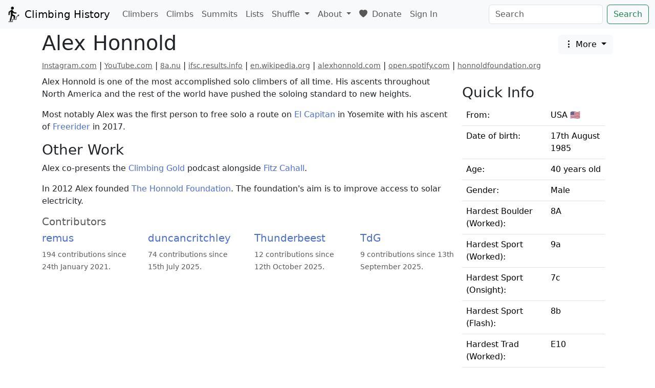

--- FILE ---
content_type: text/html; charset=utf-8
request_url: https://climbing-history.org/climber/622/alex-honnold
body_size: 16040
content:
<!doctype html>

<meta http-equiv="X-UA-Compatible" content="IE=edge" />

<html lang="en-GB">

<head>
	<title>Alex Honnold | Climbing History</title>

	<meta name="viewport" content="width=device-width, initial-scale=1, shrink-to-fit=no">

	<link rel="shortcut icon" href="/static/favicon.ico?v=db04c589">

	<!-- Bootstrap + dependencies -->
	<link rel="stylesheet" href="/static/bootstrap/bootstrap.min.css?v=cd822b7f">
	<script src="/static/jquery/jquery-3.5.1.min.js?v=dc5e7f18"></script>
	<script src="/static/bootstrap/bootstrap.bundle.min.js?v=6baf57f2"></script>

	<!-- Bootstrap icons -->
	<link rel="stylesheet" href="https://cdn.jsdelivr.net/npm/bootstrap-icons@1.10.5/font/bootstrap-icons.css">

	<!-- leaflet -->
	<link rel="stylesheet" href="/static/leaflet/leaflet.css?v=b38a4dc7" />
	<script src="/static/leaflet/leaflet.js?v=f8b1586d"></script>

	

	<script type="text/javascript" src="/static/mousetrap.min.js?v=9f529a26"></script>
	<script type="text/javascript" src="/static/shared.js?v=73349d43"></script>

	

	<link rel="stylesheet" href="/static/styles.css?v=49c7862b">

	<!-- Stimulus -->
	<script type="importmap">
		{
			"imports": {
				"@hotwired/stimulus": "https://cdn.jsdelivr.net/npm/@hotwired/stimulus@3.2.2/+esm"
			}
		}
	</script>
	<script type="module">
		import { Application } from "@hotwired/stimulus"
		import QuickDateController from "/static/controllers/quick_date_controller.js?v=97bf8deb"
		import Select2Controller from "/static/controllers/select2_controller.js?v=d0cb3474"
		import SortableTableController from "/static/controllers/sortable_table_controller.js?v=b10b8648"
		import CollapsibleTableController from "/static/controllers/collapsible_table_controller.js?v=24de5edd"

		window.Stimulus = Application.start()
		Stimulus.debug = false
		Stimulus.register("quick-date", QuickDateController)
		Stimulus.register("select2", Select2Controller)
		Stimulus.register("sortable-table", SortableTableController)
		Stimulus.register("collapsible-table", CollapsibleTableController)
	</script>

	
    <script type="application/ld+json">
        {
        "@context": "https://schema.org",
        "@type": "Person",
        "name": "Alex Honnold",
        "gender": "https://schema.org/Male"
        }
    </script>

    <script src="https://code.highcharts.com/highcharts.js"></script>
    <script src="https://code.highcharts.com/modules/exporting.js"></script>
    <script src="https://code.highcharts.com/modules/export-data.js"></script>
    <script src="https://code.highcharts.com/modules/accessibility.js"></script>

    <script src="/static/climber.js?v=fea4730d"></script>


	
    <meta name="description" content="Alex Honnold is a male climber from USA who has bouldered up to 8A, sport climbed up to 9a and trad climbed up to E10.">

</head>

<body data-edit-modal-id="edit_622" data-meta-selector-id="climber_meta_key">

	

	<nav class="navbar navbar-expand-lg navbar-light bg-light">
		<div class="container-fluid">
			<a class="navbar-brand" href="/">
				<img src="/static/logo.png?v=d189c5d9" width="30" height="30" class="d-inline-block align-top" alt="">
				Climbing History
			</a>

			<button class="navbar-toggler" type="button" data-bs-toggle="collapse"
				data-bs-target="#navbarSupportedContent" aria-controls="navbarSupportedContent" aria-expanded="false"
				aria-label="Toggle navigation">
				<span class="navbar-toggler-icon"></span>
			</button>

			<div class="collapse navbar-collapse" id="navbarSupportedContent">
				<ul class="navbar-nav me-auto mb-2 mb-lg-0">
					<li class="nav-item">
						<a class="nav-link" href="/climbers">Climbers</a>
					</li>

					<li class="nav-item">
						<a class="nav-link" href="/climbs">Climbs</a>
					</li>

					<li class="nav-item">
						<a class="nav-link" href="/summits">Summits</a>
					</li>

					<li class="nav-item">
						<a class="nav-link" href="/lists">Lists</a>
					</li>

					

					<li class="nav-item dropdown">
						<a class="nav-link dropdown-toggle" href="#" id="navbarDropdown" role="button"
							data-bs-toggle="dropdown" aria-expanded="false">
							Shuffle
						</a>

						<ul class="dropdown-menu">
							
							<li><a class="dropdown-item" href="/shuffle">Any</a></li>
							<li><a class="dropdown-item" href="/shuffle?o=climb">Climbs</a></li>
							<li><a class="dropdown-item" href="/shuffle?o=climber">Climbers</a></li>
							<li><a class="dropdown-item" href="/shuffle?o=crag">Crags</a></li>
							<li><a class="dropdown-item" href="/shuffle?o=summit">Summit</a></li>
							<li><a class="dropdown-item" href="/shuffle?o=library_item">Library</a></li>
							<li><a class="dropdown-item" href="/shuffle?o=list">Lists</a></li>
						</ul>
					</li>

					

					<li class="nav-item dropdown">
						<a class="nav-link dropdown-toggle" href="#" id="navbarDropdown" role="button"
							data-bs-toggle="dropdown" aria-expanded="false">
							About
						</a>

						<ul class="dropdown-menu" aria-labelledby="navbarDropdown">
							<li><a class="dropdown-item" href="/about">About</a></li>
							<li><a class="dropdown-item" href="/support">Support</a></li>
							<li><a class="dropdown-item" href="/contributing">Contributing</a></li>
							<li><a class="dropdown-item" href="/contributors">Contributors</a></li>
							<li><a class="dropdown-item" href="https://discord.gg/F3syDWjCXg" target="_blank">Join the Discord</a></li>
							<li><a class="dropdown-item" href="/glossary">Glossary</a></li>
							<li><a class="dropdown-item" href="/release-notes">Release Notes</a></li>
							
						</ul>
					</li>

					<li class="nav-item">
						<a class="nav-link" href="https://www.patreon.com/c/climbing_history" target="_blank">
							<i class="bi bi-heart-fill me-1"></i> Donate
						</a>
					</li>

					<li class="nav-item">
						
							<a href="/sign-in" class="nav-link">Sign In</a>
						
					</li>
				</ul>
				<form class="d-flex" action="/search" method="POST">
					<input id="searchbox" class="form-control me-2" type="search" placeholder="Search"
						aria-label="Search" name="q" >
					<button class="btn btn-outline-success" type="submit">Search</button>
				</form>
			</div>
		</div>
	</nav>

	<div class="mt-1">
		
			
		
	</div>

	


<script>
    canonicaliseURL("/climber/622/alex-honnold");
    var climber_id = 622;
</script>

<div class="container">
    <h1>
        <div style="display: flex; justify-content: space-between;">
            <span >
                Alex Honnold
            </span>
            <span>
                <div class="dropdown">
                    <button class="btn btn-light dropdown-toggle" type="button" data-bs-toggle="dropdown" aria-expanded="false">
                        <i class="bi bi-three-dots-vertical"></i> More
                    </button>
                    <ul class="dropdown-menu">
                        <li>
                            <a href="/changes?climber_id=622" class="dropdown-item">Change Log</a>
                        </li>
                        
                        
                        
                            <li>
                                <a href="/climber/622/alex-honnold/library/features" class="dropdown-item">Library</a>
                            </li>
                        
                        <li>
                            <a href="/threads?climber_id=622" class="dropdown-item" id="threads-link">Threads</a>
                        </li>
                        
                    </ul>
                </div>
            </span>
        </div>
    </h1>

    
        <div class="external-links">
            <a href="https://www.instagram.com/alexhonnold/" target="_blank" class="text-break text-muted small">Instagram.com</a> | <a href="https://www.youtube.com/channel/UCwqnNQOiZzpPNazMN0cBAzw" target="_blank" class="text-break text-muted small">YouTube.com</a> | <a href="https://www.8a.nu/user/alex-honnold/sportclimbing" target="_blank" class="text-break text-muted small">8a.nu</a> | <a href="https://ifsc.results.info/athlete/9906" target="_blank" class="text-break text-muted small">ifsc.results.info</a> | <a href="https://en.wikipedia.org/wiki/Alex_Honnold" target="_blank" class="text-break text-muted small">en.wikipedia.org</a> | <a href="http://www.alexhonnold.com/" target="_blank" class="text-break text-muted small">alexhonnold.com</a> | <a href="https://open.spotify.com/show/612nrvYLVeexAH4LzlxcpU" target="_blank" class="text-break text-muted small">open.spotify.com</a> | <a href="https://www.honnoldfoundation.org/" target="_blank" class="text-break text-muted small">honnoldfoundation.org</a>
        </div>
    

    

    

    

    
    <div class="mt-2 d-lg-none wrapped">

        <hr>

        <div>
            <h4>
                Quick Info
                <a href="#quick_info_mobile" data-bs-toggle="collapse" role="button" aria-expanded="false"
                    aria-controls="quick_info_mobile" style="float: right;" class="no-link-underline">
                    ˅
                </a>
            </h4>

            <div class="collapse" id="quick_info_mobile">
                <table class="table">
                    <tr class="climber-info-item">
                        <td>From:</td>
                        <td>USA 🇺🇸</td>
                    </tr>
                    
                    
                    
                        <tr class="climber-info-item">
                            <td>Date of birth:</td>
                            <td>17th August 1985</td>
                        </tr>
                        <tr class="climber-info-item">
                            <td>Age:</td>
                            <td>40 years old</td>
                        </tr>
                    
                    
                    <tr class="climber-info-item">
                        <td>Gender:</td>
                        <td>Male</td>
                    </tr>
                    
                        
                        
                        
                        
                        
                        
                        
                        
                        
                        
                        
                        
                        
                        
                    
                        
                        
                        
                        
                        
                        
                        
                        
                        
                        
                        
                        
                        
                        
                    
                        
                        
                        
                        
                        
                        
                        
                        
                        
                        
                        
                        
                        
                        
                    
                        
                        
                        
                        
                        
                        
                        
                        
                        
                        
                        
                        
                        
                        
                    
                        
                        
                        
                        
                        
                        
                        
                        
                        
                        
                        
                        
                        
                        
                    
                        
                        
                        
                        
                        
                        
                        
                        
                        
                        
                        
                        
                        
                        
                    
                        
                        
                        
                            <tr class="climber-info-item">
                                <td>Hardest Boulder (Worked):</td>
                                <td>8A</td>
                            </tr>
                        
                        
                        
                        
                        
                        
                        
                        
                        
                        
                        
                        
                    
                        
                        
                        
                        
                        
                        
                        
                        
                        
                            <tr class="climber-info-item">
                                <td>Hardest Sport (Worked):</td>
                                <td>9a</td>
                            </tr>
                        
                        
                        
                        
                        
                        
                    
                        
                        
                        
                        
                        
                        
                        
                        
                        
                        
                            <tr class="climber-info-item">
                                <td>Hardest Sport (Onsight):</td>
                                <td>7c</td>
                            </tr>
                        
                        
                        
                        
                        
                    
                        
                        
                        
                        
                        
                        
                        
                        
                        
                        
                        
                            <tr class="climber-info-item">
                                <td>Hardest Sport (Flash):</td>
                                <td>8b</td>
                            </tr>
                        
                        
                        
                        
                    
                        
                        
                        
                        
                        
                        
                        
                        
                        
                        
                        
                        
                            <tr class="climber-info-item">
                                <td>Hardest Trad (Worked):</td>
                                <td>E10</td>
                            </tr>
                        
                        
                        
                    
                        
                        
                        
                        
                        
                        
                        
                        
                        
                        
                        
                        
                        
                            <tr class="climber-info-item">
                                <td>Hardest Trad (Onsight):</td>
                                <td>E8</td>
                            </tr>
                        
                        
                    
                        
                        
                        
                        
                        
                        
                        
                        
                        
                        
                        
                        
                        
                        
                            <tr class="climber-info-item">
                                <td>Hardest Trad (Flash):</td>
                                <td>E8</td>
                            </tr>
                        
                    

                    
                        <tr class="climber-info-item">
                            <td colspan="2"><strong>Notable Partnerships</strong></td>
                        </tr>

                        
                            <tr class="climber-info-item">
                                <td colspan="2"><a href="/climber/551/tommy-caldwell" rel="noopener noreferrer">Tommy Caldwell</a></td>
                            </tr>
                        
                    

                    

                    
                </table>
            </div>
        </div>

        <hr>

        
            <div class="text-break">
                
                    <p>Alex Honnold is one of the most accomplished solo climbers of all time. His ascents throughout North America and the rest of the world have pushed the soloing standard to new heights.</p>
<p>Most notably Alex was the first person to free solo a route on <a href="/crag/8023/el-capitan">El Capitan</a> in Yosemite with his ascent of <a href="/climb/804/freerider">Freerider</a> in 2017.</p>
<h3>Other Work</h3>
<p>Alex co-presents the <a href="https://www.climbinggold.com/">Climbing Gold</a> podcast alongside <a href="/climber/1696/fitz-cahall">Fitz Cahall</a>.</p>
<p>In 2012 Alex founded <a href="https://www.honnoldfoundation.org/">The Honnold Foundation</a>. The foundation's aim is to improve access to solar electricity. </p>
                

                
            </div>
        

        <div class="mt-2 text-muted">
            
                <h5>Contributors</h5>
                <div class="row">
                    
                        <div class="col-md-3">
                            <div>
                                <h5><a href="/user/1/remus">remus</a></h5>
                            </div>
                            
                            
                                
                            
                            <div>
                                <small>194 contributions since 24th January 2021.</small>
                            </div>
                        </div>
                    
                        <div class="col-md-3">
                            <div>
                                <h5><a href="/user/97/duncancritchley">duncancritchley</a></h5>
                            </div>
                            
                            
                                
                            
                            <div>
                                <small>74 contributions since 15th July 2025.</small>
                            </div>
                        </div>
                    
                        <div class="col-md-3">
                            <div>
                                <h5><a href="/user/110/thunderbeest">Thunderbeest</a></h5>
                            </div>
                            
                            
                                
                            
                            <div>
                                <small>12 contributions since 12th October 2025.</small>
                            </div>
                        </div>
                    
                        <div class="col-md-3">
                            <div>
                                <h5><a href="/user/139/tdg">TdG</a></h5>
                            </div>
                            
                            
                                
                            
                            <div>
                                <small>9 contributions since 13th September 2025.</small>
                            </div>
                        </div>
                    
                </div>
            
        </div>
    </div>

    
    <div class="mt-2 d-none d-lg-block" style="overflow: hidden;">
        <div class="climber-info-box-right">
            <h3>Quick Info</h3>
            <table class="table">
                <tr class="climber-info-item">
                    <td>From:</td>
                    <td>USA 🇺🇸</td>
                </tr>
                
                
                
                    <tr class="climber-info-item">
                        <td>Date of birth:</td>
                        <td>17th August 1985</td>
                    </tr>
                
                
                
                    <tr class="climber-info-item">
                        <td>Age:</td>
                        <td>40 years old</td>
                    </tr>
                
                <tr class="climber-info-item">
                    <td>Gender:</td>
                    <td>Male</td>
                </tr>
                
                    
                    
                    
                    
                    
                    
                    
                    
                    
                    
                    
                    
                    
                    
                
                    
                    
                    
                    
                    
                    
                    
                    
                    
                    
                    
                    
                    
                    
                
                    
                    
                    
                    
                    
                    
                    
                    
                    
                    
                    
                    
                    
                    
                
                    
                    
                    
                    
                    
                    
                    
                    
                    
                    
                    
                    
                    
                    
                
                    
                    
                    
                    
                    
                    
                    
                    
                    
                    
                    
                    
                    
                    
                
                    
                    
                    
                    
                    
                    
                    
                    
                    
                    
                    
                    
                    
                    
                
                    
                    
                    
                        <tr class="climber-info-item">
                            <td>Hardest Boulder (Worked):</td>
                            <td>8A</td>
                        </tr>
                    
                    
                    
                    
                    
                    
                    
                    
                    
                    
                    
                    
                
                    
                    
                    
                    
                    
                    
                    
                    
                    
                        <tr class="climber-info-item">
                            <td>Hardest Sport (Worked):</td>
                            <td>9a</td>
                        </tr>
                    
                    
                    
                    
                    
                    
                
                    
                    
                    
                    
                    
                    
                    
                    
                    
                    
                        <tr class="climber-info-item">
                            <td>Hardest Sport (Onsight):</td>
                            <td>7c</td>
                        </tr>
                    
                    
                    
                    
                    
                
                    
                    
                    
                    
                    
                    
                    
                    
                    
                    
                    
                        <tr class="climber-info-item">
                            <td>Hardest Sport (Flash):</td>
                            <td>8b</td>
                        </tr>
                    
                    
                    
                    
                
                    
                    
                    
                    
                    
                    
                    
                    
                    
                    
                    
                    
                        <tr class="climber-info-item">
                            <td>Hardest Trad (Worked):</td>
                            <td>E10</td>
                        </tr>
                    
                    
                    
                
                    
                    
                    
                    
                    
                    
                    
                    
                    
                    
                    
                    
                    
                        <tr class="climber-info-item">
                            <td>Hardest Trad (Onsight):</td>
                            <td>E8</td>
                        </tr>
                    
                    
                
                    
                    
                    
                    
                    
                    
                    
                    
                    
                    
                    
                    
                    
                    
                        <tr class="climber-info-item">
                            <td>Hardest Trad (Flash):</td>
                            <td>E8</td>
                        </tr>
                    
                

                
                    <tr class="climber-info-item">
                        <td colspan="2"><strong>Notable Partnerships</strong></td>
                    </tr>

                    
                        <tr class="climber-info-item">
                            <td colspan="2"><a href="/climber/551/tommy-caldwell" rel="noopener noreferrer">Tommy Caldwell</a></td>
                        </tr>
                    
                

                

                
            </table>
        </div>

        <div style="overflow: hidden;" class="wrapped">
            
                <p>Alex Honnold is one of the most accomplished solo climbers of all time. His ascents throughout North America and the rest of the world have pushed the soloing standard to new heights.</p>
<p>Most notably Alex was the first person to free solo a route on <a href="/crag/8023/el-capitan">El Capitan</a> in Yosemite with his ascent of <a href="/climb/804/freerider">Freerider</a> in 2017.</p>
<h3>Other Work</h3>
<p>Alex co-presents the <a href="https://www.climbinggold.com/">Climbing Gold</a> podcast alongside <a href="/climber/1696/fitz-cahall">Fitz Cahall</a>.</p>
<p>In 2012 Alex founded <a href="https://www.honnoldfoundation.org/">The Honnold Foundation</a>. The foundation's aim is to improve access to solar electricity. </p>
            

            

            <div class="mt-2 text-muted">
                
                    <h5>Contributors</h5>
                    <div class="row">
                        
                            <div class="col-md-3">
                                <div>
                                    <h5><a href="/user/1/remus">remus</a></h5>
                                </div>
                                
                                
                                    
                                
                                <div>
                                    <small>194 contributions since 24th January 2021.</small>
                                </div>
                            </div>
                        
                            <div class="col-md-3">
                                <div>
                                    <h5><a href="/user/97/duncancritchley">duncancritchley</a></h5>
                                </div>
                                
                                
                                    
                                
                                <div>
                                    <small>74 contributions since 15th July 2025.</small>
                                </div>
                            </div>
                        
                            <div class="col-md-3">
                                <div>
                                    <h5><a href="/user/110/thunderbeest">Thunderbeest</a></h5>
                                </div>
                                
                                
                                    
                                
                                <div>
                                    <small>12 contributions since 12th October 2025.</small>
                                </div>
                            </div>
                        
                            <div class="col-md-3">
                                <div>
                                    <h5><a href="/user/139/tdg">TdG</a></h5>
                                </div>
                                
                                
                                    
                                
                                <div>
                                    <small>9 contributions since 13th September 2025.</small>
                                </div>
                            </div>
                        
                    </div>
                
            </div>
        </div>
    </div>

    
        <hr>

        <h3>Lists</h3>

        
            <button type="button" class="btn btn-outline-light btn-sm mb-1">
                <a href="/list/39/strongest-trad-climbers">Strongest Trad Climbers - #40</a>
            </button>
        
    

    
        <hr>

        <h3>Podcasts</h3>

        <ul>
            
                <li>
                    <a href="https://niallgrimes.libsyn.com/jcpc-013-alex-honnold" rel="noopener noreferrer">Jam Crack Podcast, June 2016</a>
                </li>
            
                <li>
                    <a href="https://enormocast.com/2021/05/enormocast-220-alex-honnold-the-same-but-more-so/" rel="noopener noreferrer">The Enormocast, May       2021</a>
                </li>
            
                <li>
                    <a href="https://enormocast.com/2017/07/episode-133-alex-honnold-kind-of-a-big-deal/" rel="noopener noreferrer">The Enormocast, July      2017</a>
                </li>
            
                <li>
                    <a href="https://enormocast.com/2013/02/episode-28-alex-honnold-calmer-than-you-are/" rel="noopener noreferrer">The Enormocast, February  2013</a>
                </li>
            
                <li>
                    <a href="https://www.spreaker.com/user/13964445/la-sportiva-sparkling-moments-pt08-en" rel="noopener noreferrer">Climbing Sparkling Moment, August    2021</a>
                </li>
            
                <li>
                    <a href="https://anchor.fm/curiousclimberpodcast/episodes/Hazel-talks-to-Alex-Honnold-e1da9u4" rel="noopener noreferrer">The Curious Climber, January   2022</a>
                </li>
            
                <li>
                    <a href="https://www.climbinggold.com/episodes/the-hurt" rel="noopener noreferrer">Climbing Gold, October   2022</a>
                </li>
            
                <li>
                    <a href="https://thestruggleclimbingshow.podbean.com/e/alex-honnold/" rel="noopener noreferrer">The Struggle Climbing Show, April     2022</a>
                </li>
            
                <li>
                    <a href="https://thestruggleclimbingshow.podbean.com/e/training-tip-tuesday-alex-honnold/" rel="noopener noreferrer">The Struggle Climbing Show, January   2023</a>
                </li>
            
                <li>
                    <a href="https://thenuggetclimbing.com/episodes/alex-honnold" rel="noopener noreferrer">The Nugget, May       2023</a>
                </li>
            
                <li>
                    <a href="https://thestruggleclimbingshow.podbean.com/e/alex-honnold-1685060550/" rel="noopener noreferrer">The Struggle Climbing Show, May       2023</a>
                </li>
            
                <li>
                    <a href="https://soundcloud.com/americanalpineclub/connect-an-ode-to-speed-with-alex-honnold-and-buzz-burrell" rel="noopener noreferrer">American Alpine Club Podcast, June      2023</a>
                </li>
            
                <li>
                    <a href="https://soundcloud.com/climbingia/alex-honnold-interview-from-2016" rel="noopener noreferrer">CIA - Climbing Intelligence Agency, April     2022</a>
                </li>
            
                <li>
                    <a href="https://www.buzzsprout.com/2305476/15642275-alex-honnold-professional-climber.mp3" rel="noopener noreferrer">The Duffel Shuffle Podcast, August    2024</a>
                </li>
            
                <li>
                    <a href="https://climbingzine.com/untroubled-with-alex-honnold/" rel="noopener noreferrer">Dirtbag State of Mind, October   2024</a>
                </li>
            
                <li>
                    <a href="https://written-in-stone.podbean.com/e/alex-honnold-on-peter-croft-john-bachar-soloing-and-big-yosemite-linkups/" rel="noopener noreferrer">Written in Stone, March     2025</a>
                </li>
            
                <li>
                    <a href="https://podcast.testpiececlimbing.com/171-alex-honnold" rel="noopener noreferrer">The Testpiece Podcast, August    2025</a>
                </li>
            
                <li>
                    <a href="https://www.climbinggold.com/episodes/Live-with-David-Letterman" rel="noopener noreferrer">Climbing Gold, October   2025</a>
                </li>
            
                <li>
                    <a href="https://www.climbinggold.com/episodes/2025-year-in-review" rel="noopener noreferrer">Climbing Gold, December  2025</a>
                </li>
            
                <li>
                    <a href="https://www.climbinggold.com/episodes/pre-taipei-101" rel="noopener noreferrer">Climbing Gold, January   2026</a>
                </li>
            
        </ul>
    

    
        <hr>

        <h3>Library</h3>

        <div id="library">
            <ul>
                
                    <li>
                        Features in <a href="/library/26/progression">Progression</a> (2009) <span class="badge bg-light text-dark">Film</span>
                    </li>
                
                    <li>
                        Features in <a href="/library/7770/masters-of-stone-vi">Masters of Stone VI</a> (2009) <span class="badge bg-light text-dark">Film</span>
                    </li>
                
                    <li>
                        Features in <a href="/library/20/valley-uprising">Valley Uprising</a> (2014) <span class="badge bg-light text-dark">Film</span>
                    </li>
                
                    <li>
                        Features in <a href="/library/9183/el-sendero-luminoso,-solo-free-ascent">El Sendero Luminoso, solo free ascent</a> (2014) <span class="badge bg-light text-dark">Article</span>
                    </li>
                
                    <li>
                        Features in <a href="/library/10/free-solo">Free Solo</a> (2018) <span class="badge bg-light text-dark">Film</span>
                    </li>
                
            </ul>

            
                <div class="mt-2">
                    <a href="/climber/622/alex-honnold/library/features" class="btn btn-outline-secondary">View all library items</a>
                </div>
            
        </div>
    

    

    <hr>

    <h3>Pics + Vids</h3>

    <div class="row" id="media-container">
        <span class="text-muted">No pics or vids yet.</span>
    </div>

    <h3 class="text-center mt-2" id="media-nav-container"></h3>

    <script>
        let filter = 'climber_id=622';
        let page = 1;
        let page_size = 3;
        let mediaContainer = document.getElementById('media-container');
        let mediaNavContainer = document.getElementById('media-nav-container');

        fetchMedia(filter, page, page_size, mediaContainer, mediaNavContainer);
    </script>

<hr>

<h3>Ascents</h3>



    <p><strong>52 recorded ascents.</strong></p>

    
        <figure class="highcharts-figure">
            <div id="container-climber-ascents-graph"></div>
        </figure>
    

    
    
    
    

    <ul class="nav nav-underline mt-2" role="tablist">
        <li class="nav-item" role="presentation">
            <button class="nav-link active" id="timeline-tab" data-bs-toggle="tab" data-bs-target="#timeline" type="button" role="tab" aria-controls="timeline" aria-selected="true">Timeline</button>
        </li>
        <li class="nav-item" role="presentation">
            <button class="nav-link" id="sport-routes-tab" data-bs-toggle="tab" data-bs-target="#sport-routes" type="button" role="tab" aria-controls="sport-routes" aria-selected="false">Sport <span class="badge bg-secondary">12</span></button>
        </li>
        <li class="nav-item" role="presentation">
            <button class="nav-link" id="boulder-problems-tab" data-bs-toggle="tab" data-bs-target="#boulder-problems" type="button" role="tab" aria-controls="boulder-problems" aria-selected="false">Boulder <span class="badge bg-secondary">2</span></button>
        </li>
        <li class="nav-item" role="presentation">
            <button class="nav-link" id="trad-routes-tab" data-bs-toggle="tab" data-bs-target="#trad-routes" type="button" role="tab" aria-controls="trad-routes" aria-selected="false">Trad <span class="badge bg-secondary">36</span></button>
        </li>
        <li class="nav-item" role="presentation">
            <button class="nav-link" id="other-tab" data-bs-toggle="tab" data-bs-target="#other" type="button" role="tab" aria-controls="other" aria-selected="false">Other <span class="badge bg-secondary">2</span></button>
        </li>
    </ul>

    <div class="tab-content">
        <div class="tab-pane fade show active" id="timeline" role="tabpanel">
            

            <form class="row mt-3">
                <div class="col">
                    <div class="input-group">
                        <div class="input-group-text">Sort</div>
                        <select id="climber-timeline-sort-order" class="form-select">
                            <option value="ascending" selected>Oldest First</option>
                            <option value="descending" >Most Recent First</option>
                        </select>
                    </div>
                </div>
            </form>

            <div data-controller="collapsible-table" data-collapsible-table-storage-key-value="climber-timeline">
                <div class="mt-2 mb-1">
                    <button type="button" class="collapse-toggle-btn" data-collapsible-table-target="toggleButton" data-action="click->collapsible-table#toggleAll">
                        Expand All
                    </button>
                </div>

                <div class="table-responsive">
                    <table id="climber-timeline-table" class="table table-sm" style="display: none;">
                        <thead>
                            <tr>
                                <th>Year</th>
                                <th class="collapse-chevron-col" data-sortable="false"></th>
                                <th class="ascent-route-col">Climb</th>
                                <th>Grade</th>
                                <th>Style</th>
                                <th>Date</th>
                                
                                
                            </tr>
                        </thead>

                        
                            
                                
                                    
                                        
                                        
                                        
                                        <tr class="ascent "
                                            >
                                            <td class="year">2006</td>
                                            <td class="collapse-chevron-col"></td>
                                            <td class="ascent-route-col">
                                                <a href="/climb/5211/equinox">Equinox</a>
                                                
                                            </td>
                                            <td>
                                                
                                                    E6
                                                
                                            </td>
                                            <td class="nowrap">
                                                Lead | onsight
                                            </td>
                                            <td>
                                                11th Nov 2006
                                            </td>
                                            
                                        </tr>
                                        
                                    
                                
                            
                        
                            
                                
                                    
                                        
                                        
                                        
                                        <tr class="ascent  collapsible-row collapsed"
                                            
                                                data-collapsible-table-target="mainRow"
                                                data-row-id="6867"
                                                data-action="click->collapsible-table#toggleRow"
                                                aria-expanded="false"
                                            >
                                            <td class="year">2007</td>
                                            <td class="collapse-chevron-col"><i class="bi bi-chevron-down collapse-chevron"></i></td>
                                            <td class="ascent-route-col">
                                                <a href="/climb/1237/astroman">Astroman</a>
                                                
                                            </td>
                                            <td>
                                                
                                                    E5
                                                
                                            </td>
                                            <td class="nowrap">
                                                Solo | worked
                                            </td>
                                            <td>
                                                2007
                                            </td>
                                            
                                        </tr>
                                        
                                            <tr class="ascent ascent-detail-row "
                                                data-collapsible-table-target="detailRow"
                                                data-row-id="6867">
                                                <td class="year"></td>
                                                <td></td>
                                                <td colspan="4">
                                                    <div class="ascent-notes">
                                                        
                                                            <p>The same day Alex soloed <a href="/climb/1268/the-north-face">The North Face</a> on <a href="/crag/1981/the-rostrum">The Rostrum</a>, emulating <a href="/climber/825/peter-croft">Peter Croft's</a> effort in 1987.</p>
                                                        
                                                        
                                                    </div>
                                                </td>
                                            </tr>
                                        
                                    
                                
                                    
                                        
                                        
                                        
                                        <tr class="ascent  collapsible-row collapsed"
                                            
                                                data-collapsible-table-target="mainRow"
                                                data-row-id="6866"
                                                data-action="click->collapsible-table#toggleRow"
                                                aria-expanded="false"
                                            >
                                            <td class="year"></td>
                                            <td class="collapse-chevron-col"><i class="bi bi-chevron-down collapse-chevron"></i></td>
                                            <td class="ascent-route-col">
                                                <a href="/climb/1268/the-regular-north-face">The Regular North Face</a>
                                                
                                            </td>
                                            <td>
                                                
                                                    E4
                                                
                                            </td>
                                            <td class="nowrap">
                                                Solo | worked
                                            </td>
                                            <td>
                                                2007
                                            </td>
                                            
                                        </tr>
                                        
                                            <tr class="ascent ascent-detail-row "
                                                data-collapsible-table-target="detailRow"
                                                data-row-id="6866">
                                                <td class="year"></td>
                                                <td></td>
                                                <td colspan="4">
                                                    <div class="ascent-notes">
                                                        
                                                            <p>The same day he soloed <a href="/climb/1237/astroman">Astroman</a>.</p>
                                                        
                                                        
                                                    </div>
                                                </td>
                                            </tr>
                                        
                                    
                                
                                    
                                        
                                        
                                        
                                        <tr class="ascent "
                                            >
                                            <td class="year"></td>
                                            <td class="collapse-chevron-col"></td>
                                            <td class="ascent-route-col">
                                                <a href="/climb/6345/the-excellent-adventure">The Excellent Adventure</a>
                                                
                                            </td>
                                            <td>
                                                
                                                    E7
                                                
                                            </td>
                                            <td class="nowrap">
                                                Lead | onsight
                                            </td>
                                            <td>
                                                27th Sep 2007
                                            </td>
                                            
                                        </tr>
                                        
                                    
                                
                            
                        
                            
                                
                                    
                                        
                                        
                                        
                                        <tr class="ascent  collapsible-row collapsed"
                                            
                                                data-collapsible-table-target="mainRow"
                                                data-row-id="5446"
                                                data-action="click->collapsible-table#toggleRow"
                                                aria-expanded="false"
                                            >
                                            <td class="year">2008</td>
                                            <td class="collapse-chevron-col"><i class="bi bi-chevron-down collapse-chevron"></i></td>
                                            <td class="ascent-route-col">
                                                <a href="/climb/2288/moonlight-buttress">Moonlight Buttress</a>
                                                
                                            </td>
                                            <td>
                                                
                                                    E6
                                                
                                            </td>
                                            <td class="nowrap">
                                                Solo | worked
                                            </td>
                                            <td>
                                                2008
                                            </td>
                                            
                                        </tr>
                                        
                                            <tr class="ascent ascent-detail-row "
                                                data-collapsible-table-target="detailRow"
                                                data-row-id="5446">
                                                <td class="year"></td>
                                                <td></td>
                                                <td colspan="4">
                                                    <div class="ascent-notes">
                                                        
                                                            <blockquote>
<p>I turned on my iPod at the beginning, played my Top 25, rocked that to the top, and had a couple songs to spare.</p>
</blockquote>
<h3>References</h3>
<p>[1] <a href="https://alpinist.com/newswire/honnold-free-solos-moonlight-buttress/">https://alpinist.com/newswire/honnold-free-solos-moonlight-buttress/</a></p>
                                                        
                                                        
                                                    </div>
                                                </td>
                                            </tr>
                                        
                                    
                                
                                    
                                        
                                        
                                        
                                        <tr class="ascent "
                                            >
                                            <td class="year"></td>
                                            <td class="collapse-chevron-col"></td>
                                            <td class="ascent-route-col">
                                                <a href="/climb/6213/tricks-are-for-kids">Tricks Are for Kids</a>
                                                
                                            </td>
                                            <td>
                                                
                                                    E7
                                                
                                            </td>
                                            <td class="nowrap">
                                                Lead | onsight
                                            </td>
                                            <td>
                                                21st Mar 2008
                                            </td>
                                            
                                        </tr>
                                        
                                    
                                
                                    
                                        
                                        
                                        
                                        <tr class="ascent  collapsible-row collapsed"
                                            
                                                data-collapsible-table-target="mainRow"
                                                data-row-id="4231"
                                                data-action="click->collapsible-table#toggleRow"
                                                aria-expanded="false"
                                            >
                                            <td class="year"></td>
                                            <td class="collapse-chevron-col"><i class="bi bi-chevron-down collapse-chevron"></i></td>
                                            <td class="ascent-route-col">
                                                <a href="/climb/746/belly-full-of-bad-berries">Belly Full of Bad Berries</a>
                                                <small class="ascent-subtitle text-muted">Second ascent.</small>
                                            </td>
                                            <td>
                                                
                                                    E8
                                                
                                            </td>
                                            <td class="nowrap">
                                                Lead | worked
                                            </td>
                                            <td>
                                                27th Mar 2008
                                            </td>
                                            
                                        </tr>
                                        
                                            <tr class="ascent ascent-detail-row "
                                                data-collapsible-table-target="detailRow"
                                                data-row-id="4231">
                                                <td class="year"></td>
                                                <td></td>
                                                <td colspan="4">
                                                    <div class="ascent-notes">
                                                        
                                                            <blockquote>
<p>I wouldn't call myself an offwidth climber but I just did the hardest offwidth in the creek.</p>
</blockquote>
<h3>References</h3>
<p>[1] <a href="https://www.youtube.com/watch?v=M2dIZt4FCeE">https://www.youtube.com/watch?v=M2dIZt4FCeE</a></p>
                                                        
                                                        
                                                    </div>
                                                </td>
                                            </tr>
                                        
                                    
                                
                                    
                                        
                                        
                                        
                                        <tr class="ascent  collapsible-row collapsed"
                                            
                                                data-collapsible-table-target="mainRow"
                                                data-row-id="14041"
                                                data-action="click->collapsible-table#toggleRow"
                                                aria-expanded="false"
                                            >
                                            <td class="year"></td>
                                            <td class="collapse-chevron-col"><i class="bi bi-chevron-down collapse-chevron"></i></td>
                                            <td class="ascent-route-col">
                                                <a href="/climb/2895/regular-northwest-face">Regular Northwest Face</a>
                                                
                                            </td>
                                            <td>
                                                
                                                    HVS
                                                
                                            </td>
                                            <td class="nowrap">
                                                Solo | worked
                                            </td>
                                            <td>
                                                6th Sep 2008
                                            </td>
                                            
                                        </tr>
                                        
                                            <tr class="ascent ascent-detail-row "
                                                data-collapsible-table-target="detailRow"
                                                data-row-id="14041">
                                                <td class="year"></td>
                                                <td></td>
                                                <td colspan="4">
                                                    <div class="ascent-notes">
                                                        
                                                            <p>First free solo ascent, via the usual Huber variation to the Zig-Zags (5.12a).</p>
<h3>References</h3>
<p>[1] <a href="https://www.climbing.com/news/honnold-free-solos-half-domes-nw-face-2">https://www.climbing.com/news/honnold-free-solos-half-domes-nw-face-2</a></p>
                                                        
                                                        
                                                    </div>
                                                </td>
                                            </tr>
                                        
                                    
                                
                                    
                                        
                                        
                                        
                                        <tr class="ascent  collapsible-row collapsed"
                                            
                                                data-collapsible-table-target="mainRow"
                                                data-row-id="5249"
                                                data-action="click->collapsible-table#toggleRow"
                                                aria-expanded="false"
                                            >
                                            <td class="year"></td>
                                            <td class="collapse-chevron-col"><i class="bi bi-chevron-down collapse-chevron"></i></td>
                                            <td class="ascent-route-col">
                                                <a href="/climb/704/the-promise">The Promise</a>
                                                <small class="ascent-subtitle text-muted">Third ascent.</small>
                                            </td>
                                            <td>
                                                
                                                    E8
                                                
                                            </td>
                                            <td class="nowrap">
                                                Lead | worked
                                            </td>
                                            <td>
                                                1st Nov 2008
                                            </td>
                                            
                                        </tr>
                                        
                                            <tr class="ascent ascent-detail-row "
                                                data-collapsible-table-target="detailRow"
                                                data-row-id="5249">
                                                <td class="year"></td>
                                                <td></td>
                                                <td colspan="4">
                                                    <div class="ascent-notes">
                                                        
                                                            <h3>References</h3>
<p>[1] <a href="https://www.ukclimbing.com/articles/features/the_promise_-_e10_or_e8-1466">https://www.ukclimbing.com/articles/features/the_promise_-_e10_or_e8-1466</a></p>
                                                        
                                                        
                                                    </div>
                                                </td>
                                            </tr>
                                        
                                    
                                
                                    
                                        
                                        
                                        
                                        <tr class="ascent "
                                            >
                                            <td class="year"></td>
                                            <td class="collapse-chevron-col"></td>
                                            <td class="ascent-route-col">
                                                <a href="/climb/586/end-of-the-affair">End of the Affair</a>
                                                
                                            </td>
                                            <td>
                                                
                                                    E8
                                                
                                            </td>
                                            <td class="nowrap">
                                                Lead | flash
                                            </td>
                                            <td>
                                                7th Nov 2008
                                            </td>
                                            
                                        </tr>
                                        
                                    
                                
                                    
                                        
                                        
                                        
                                        <tr class="ascent  collapsible-row collapsed"
                                            
                                                data-collapsible-table-target="mainRow"
                                                data-row-id="3526"
                                                data-action="click->collapsible-table#toggleRow"
                                                aria-expanded="false"
                                            >
                                            <td class="year"></td>
                                            <td class="collapse-chevron-col"><i class="bi bi-chevron-down collapse-chevron"></i></td>
                                            <td class="ascent-route-col">
                                                <a href="/climb/585/gaia">Gaia</a>
                                                
                                            </td>
                                            <td>
                                                
                                                    E8
                                                
                                            </td>
                                            <td class="nowrap">
                                                Lead | flash
                                            </td>
                                            <td>
                                                12th Nov 2008
                                            </td>
                                            
                                        </tr>
                                        
                                            <tr class="ascent ascent-detail-row "
                                                data-collapsible-table-target="detailRow"
                                                data-row-id="3526">
                                                <td class="year"></td>
                                                <td></td>
                                                <td colspan="4">
                                                    <div class="ascent-notes">
                                                        
                                                            <blockquote>
<p>Not a true onsight since I've seen movies, but there was no chalk. Good times one way or another.</p>
</blockquote>
<h3>References</h3>
<p>[1] <a href="https://www.youtube.com/watch?v=JYbRNt4GjXE">https://www.youtube.com/watch?v=JYbRNt4GjXE</a></p>
<p>[2] <a href="https://www.planetmountain.com/en/news/climbing/alex-honnold-flashes-gaia-e8-6c.html">https://www.planetmountain.com/en/news/climbing/alex-honnold-flashes-gaia-e8-6c.html</a></p>
                                                        
                                                        
                                                    </div>
                                                </td>
                                            </tr>
                                        
                                    
                                
                                    
                                        
                                        
                                        
                                        <tr class="ascent  collapsible-row collapsed"
                                            
                                                data-collapsible-table-target="mainRow"
                                                data-row-id="5419"
                                                data-action="click->collapsible-table#toggleRow"
                                                aria-expanded="false"
                                            >
                                            <td class="year"></td>
                                            <td class="collapse-chevron-col"><i class="bi bi-chevron-down collapse-chevron"></i></td>
                                            <td class="ascent-route-col">
                                                <a href="/climb/644/knockin-on-heavens-door">Knockin&#39; on Heaven&#39;s Door</a>
                                                
                                            </td>
                                            <td>
                                                
                                                    E8
                                                
                                            </td>
                                            <td class="nowrap">
                                                Lead | worked
                                            </td>
                                            <td>
                                                12th Nov 2008
                                            </td>
                                            
                                        </tr>
                                        
                                            <tr class="ascent ascent-detail-row "
                                                data-collapsible-table-target="detailRow"
                                                data-row-id="5419">
                                                <td class="year"></td>
                                                <td></td>
                                                <td colspan="4">
                                                    <div class="ascent-notes">
                                                        
                                                            <blockquote>
<p>I climbed the easiest way up to the gear on Born Slippy, then finished up the slab. Don't know what this is supposed to be but it's the most natural way up the cool slab.</p>
</blockquote>
                                                        
                                                        
                                                    </div>
                                                </td>
                                            </tr>
                                        
                                    
                                
                                    
                                        
                                        
                                        
                                        <tr class="ascent  collapsible-row collapsed"
                                            
                                                data-collapsible-table-target="mainRow"
                                                data-row-id="5422"
                                                data-action="click->collapsible-table#toggleRow"
                                                aria-expanded="false"
                                            >
                                            <td class="year"></td>
                                            <td class="collapse-chevron-col"><i class="bi bi-chevron-down collapse-chevron"></i></td>
                                            <td class="ascent-route-col">
                                                <a href="/climb/652/the-new-statesman">The New Statesman</a>
                                                
                                            </td>
                                            <td>
                                                
                                                    E8
                                                
                                            </td>
                                            <td class="nowrap">
                                                Lead | worked
                                            </td>
                                            <td>
                                                15th Nov 2008
                                            </td>
                                            
                                        </tr>
                                        
                                            <tr class="ascent ascent-detail-row "
                                                data-collapsible-table-target="detailRow"
                                                data-row-id="5422">
                                                <td class="year"></td>
                                                <td></td>
                                                <td colspan="4">
                                                    <div class="ascent-notes">
                                                        
                                                            <blockquote>
<p>Awesome line. Much, much harder than the <a href="/climb/586/end-of-the-affair">EOTA [End of the Affair]</a> or <a href="/climb/585/gaia">Gaia</a>. Thank to the random folk nearby for lending a few pads.</p>
</blockquote>
                                                        
                                                        
                                                    </div>
                                                </td>
                                            </tr>
                                        
                                    
                                
                                    
                                        
                                        
                                        
                                        <tr class="ascent "
                                            >
                                            <td class="year"></td>
                                            <td class="collapse-chevron-col"></td>
                                            <td class="ascent-route-col">
                                                <a href="/climb/598/parthian-shot-(pre-2011-break)">Parthian Shot (Pre-2011 Break)</a>
                                                
                                            </td>
                                            <td>
                                                
                                                    E9
                                                
                                            </td>
                                            <td class="nowrap">
                                                Lead | worked
                                            </td>
                                            <td>
                                                16th Nov 2008
                                            </td>
                                            
                                        </tr>
                                        
                                    
                                
                                    
                                        
                                        
                                        
                                        <tr class="ascent  collapsible-row collapsed"
                                            
                                                data-collapsible-table-target="mainRow"
                                                data-row-id="5420"
                                                data-action="click->collapsible-table#toggleRow"
                                                aria-expanded="false"
                                            >
                                            <td class="year"></td>
                                            <td class="collapse-chevron-col"><i class="bi bi-chevron-down collapse-chevron"></i></td>
                                            <td class="ascent-route-col">
                                                <a href="/climb/596/meshuga">Meshuga</a>
                                                
                                            </td>
                                            <td>
                                                
                                                    E9
                                                
                                            </td>
                                            <td class="nowrap">
                                                Solo | worked
                                            </td>
                                            <td>
                                                19th Nov 2008
                                            </td>
                                            
                                        </tr>
                                        
                                            <tr class="ascent ascent-detail-row "
                                                data-collapsible-table-target="detailRow"
                                                data-row-id="5420">
                                                <td class="year"></td>
                                                <td></td>
                                                <td colspan="4">
                                                    <div class="ascent-notes">
                                                        
                                                            <blockquote>
<p>Light rain, standard english fare...</p>
</blockquote>
                                                        
                                                        
                                                    </div>
                                                </td>
                                            </tr>
                                        
                                    
                                
                                    
                                        
                                        
                                        
                                        <tr class="ascent "
                                            >
                                            <td class="year"></td>
                                            <td class="collapse-chevron-col"></td>
                                            <td class="ascent-route-col">
                                                <a href="/climb/545/the-masters-edge">The Master&#39;s Edge</a>
                                                
                                            </td>
                                            <td>
                                                
                                                    E7
                                                
                                            </td>
                                            <td class="nowrap">
                                                Lead | onsight
                                            </td>
                                            <td>
                                                21st Nov 2008
                                            </td>
                                            
                                        </tr>
                                        
                                    
                                
                                    
                                        
                                        
                                        
                                        <tr class="ascent "
                                            >
                                            <td class="year"></td>
                                            <td class="collapse-chevron-col"></td>
                                            <td class="ascent-route-col">
                                                <a href="/climb/871/london-wall">London Wall</a>
                                                
                                            </td>
                                            <td>
                                                
                                                    E5
                                                
                                            </td>
                                            <td class="nowrap">
                                                Solo | onsight
                                            </td>
                                            <td>
                                                21st Nov 2008
                                            </td>
                                            
                                        </tr>
                                        
                                    
                                
                            
                        
                            
                                
                                    
                                        
                                        
                                        
                                        <tr class="ascent "
                                            >
                                            <td class="year">2009</td>
                                            <td class="collapse-chevron-col"></td>
                                            <td class="ascent-route-col">
                                                <a href="/climb/2692/hupolup-kempf">Hupolup Kempf</a>
                                                
                                            </td>
                                            <td>
                                                
                                                    8a+
                                                
                                            </td>
                                            <td class="nowrap">
                                                Deep Water Solo | worked
                                            </td>
                                            <td>
                                                18th Sep 2009
                                            </td>
                                            
                                        </tr>
                                        
                                    
                                
                            
                        
                            
                                
                                    
                                        
                                        
                                        
                                        <tr class="ascent  collapsible-row collapsed"
                                            
                                                data-collapsible-table-target="mainRow"
                                                data-row-id="5380"
                                                data-action="click->collapsible-table#toggleRow"
                                                aria-expanded="false"
                                            >
                                            <td class="year">2010</td>
                                            <td class="collapse-chevron-col"><i class="bi bi-chevron-down collapse-chevron"></i></td>
                                            <td class="ascent-route-col">
                                                <a href="/climb/2259/ambrosia">Ambrosia</a>
                                                <small class="ascent-subtitle text-muted">Second ascent.</small>
                                            </td>
                                            <td>
                                                
                                                    8A
                                                
                                            </td>
                                            <td class="nowrap">
                                                Boulder | worked
                                            </td>
                                            <td>
                                                17th Feb 2010
                                            </td>
                                            
                                        </tr>
                                        
                                            <tr class="ascent ascent-detail-row "
                                                data-collapsible-table-target="detailRow"
                                                data-row-id="5380">
                                                <td class="year"></td>
                                                <td></td>
                                                <td colspan="4">
                                                    <div class="ascent-notes">
                                                        
                                                            <blockquote>
<p>Awesome! Super psyched. Thanks to everyone for a bunch of pads. Different beta than Kevin, which made it easier, but I'm still calling it 8a, just cause it's so tall.</p>
</blockquote>
                                                        
                                                        
                                                    </div>
                                                </td>
                                            </tr>
                                        
                                    
                                
                                    
                                        
                                        
                                        
                                        <tr class="ascent "
                                            >
                                            <td class="year"></td>
                                            <td class="collapse-chevron-col"></td>
                                            <td class="ascent-route-col">
                                                <a href="/climb/3847/no-way-jose">No Way Jose</a>
                                                
                                            </td>
                                            <td>
                                                
                                                    E8
                                                
                                            </td>
                                            <td class="nowrap">
                                                Lead | onsight
                                            </td>
                                            <td>
                                                17th Mar 2010
                                            </td>
                                            
                                        </tr>
                                        
                                    
                                
                                    
                                        
                                        
                                        
                                        <tr class="ascent "
                                            >
                                            <td class="year"></td>
                                            <td class="collapse-chevron-col"></td>
                                            <td class="ascent-route-col">
                                                <a href="/climb/4603/the-green-mile">The Green Mile</a>
                                                
                                            </td>
                                            <td>
                                                
                                                    8c+
                                                
                                            </td>
                                            <td class="nowrap">
                                                Lead | worked
                                            </td>
                                            <td>
                                                7th Apr 2010
                                            </td>
                                            
                                        </tr>
                                        
                                    
                                
                                    
                                        
                                        
                                        
                                        <tr class="ascent  collapsible-row collapsed"
                                            
                                                data-collapsible-table-target="mainRow"
                                                data-row-id="13393"
                                                data-action="click->collapsible-table#toggleRow"
                                                aria-expanded="false"
                                            >
                                            <td class="year"></td>
                                            <td class="collapse-chevron-col"><i class="bi bi-chevron-down collapse-chevron"></i></td>
                                            <td class="ascent-route-col">
                                                <a href="/climb/2979/bruce-lee-vs-the-kiss-army">Bruce Lee vs The Kiss Army</a>
                                                <small class="ascent-subtitle text-muted">Third ascent.</small>
                                            </td>
                                            <td>
                                                
                                                    E8
                                                
                                            </td>
                                            <td class="nowrap">
                                                Lead | flash
                                            </td>
                                            <td>
                                                13th Aug 2010
                                            </td>
                                            
                                        </tr>
                                        
                                            <tr class="ascent ascent-detail-row "
                                                data-collapsible-table-target="detailRow"
                                                data-row-id="13393">
                                                <td class="year"></td>
                                                <td></td>
                                                <td colspan="4">
                                                    <div class="ascent-notes">
                                                        
                                                            <p><a href="/climber/1324/marc-andré-leclerc">Marc-André Leclerc</a>:</p>
<blockquote>
<p>Alex is an incredible climber.... a while ago I was all happy, just having finished the second ascent of 'Bruce Lee Vs. The Kiss Army', the infamous 5.13R at Neat and Cool. Then Alex joins us and after spraying him down with the beta, he ties in and flashes it.... flashes a 5.13R! Then seeing as there were no biners at the anchor he just unties, drops the rope then down free solo' Neat and Cool to get down... pretty sick! [1]</p>
</blockquote>
<h3>References</h3>
<p>[1] <a href="https://www.instagram.com/p/DJXgU1wTxDa/">https://www.instagram.com/p/DJXgU1wTxDa/</a></p>
                                                        
                                                        
                                                    </div>
                                                </td>
                                            </tr>
                                        
                                    
                                
                                    
                                        
                                        
                                        
                                        <tr class="ascent "
                                            >
                                            <td class="year"></td>
                                            <td class="collapse-chevron-col"></td>
                                            <td class="ascent-route-col">
                                                <a href="/climb/3831/peace">Peace</a>
                                                
                                            </td>
                                            <td>
                                                
                                                    8b
                                                
                                            </td>
                                            <td class="nowrap">
                                                Lead | worked
                                            </td>
                                            <td>
                                                1st Oct 2010
                                            </td>
                                            
                                        </tr>
                                        
                                    
                                
                            
                        
                            
                                
                                    
                                        
                                        
                                        
                                        <tr class="ascent "
                                            >
                                            <td class="year">2011</td>
                                            <td class="collapse-chevron-col"></td>
                                            <td class="ascent-route-col">
                                                <a href="/climb/5211/equinox">Equinox</a>
                                                
                                            </td>
                                            <td>
                                                
                                                    E6
                                                
                                            </td>
                                            <td class="nowrap">
                                                Solo | worked
                                            </td>
                                            <td>
                                                28th Mar 2011
                                            </td>
                                            
                                        </tr>
                                        
                                    
                                
                                    
                                        
                                        
                                        
                                        <tr class="ascent "
                                            >
                                            <td class="year"></td>
                                            <td class="collapse-chevron-col"></td>
                                            <td class="ascent-route-col">
                                                <a href="/climb/2913/the-book-of-hate">The Book of Hate</a>
                                                
                                            </td>
                                            <td>
                                                
                                                    E9
                                                
                                            </td>
                                            <td class="nowrap">
                                                Lead | worked
                                            </td>
                                            <td>
                                                2nd May 2011
                                            </td>
                                            
                                        </tr>
                                        
                                    
                                
                                    
                                        
                                        
                                        
                                        <tr class="ascent  collapsible-row collapsed"
                                            
                                                data-collapsible-table-target="mainRow"
                                                data-row-id="4110"
                                                data-action="click->collapsible-table#toggleRow"
                                                aria-expanded="false"
                                            >
                                            <td class="year"></td>
                                            <td class="collapse-chevron-col"><i class="bi bi-chevron-down collapse-chevron"></i></td>
                                            <td class="ascent-route-col">
                                                <a href="/climb/523/the-phoenix">The Phoenix</a>
                                                
                                            </td>
                                            <td>
                                                
                                                    E7
                                                
                                            </td>
                                            <td class="nowrap">
                                                Solo | worked
                                            </td>
                                            <td>
                                                11th Jun 2011
                                            </td>
                                            
                                        </tr>
                                        
                                            <tr class="ascent ascent-detail-row "
                                                data-collapsible-table-target="detailRow"
                                                data-row-id="4110">
                                                <td class="year"></td>
                                                <td></td>
                                                <td colspan="4">
                                                    <div class="ascent-notes">
                                                        
                                                            <h3>References</h3>
<p>[1] <a href="https://www.ukclimbing.com/news/2011/06/honnold_solos_the_phoenix_-_yosemite-62712">https://www.ukclimbing.com/news/2011/06/honnold_solos_the_phoenix_-_yosemite-62712</a></p>
<p>[2] <a href="https://ukbouldering.com/board/index.php/topic,4660.3825/topicseen.html">https://ukbouldering.com/board/index.php/topic,4660.3825/topicseen.html</a></p>
<p>[3] <a href="https://youtu.be/WeUoLWiVH8U?">https://youtu.be/WeUoLWiVH8U?</a></p>
<p>[4] <a href="https://www.planetmountain.com/en/news/interviews/the-phoenix-solo-alex-honnold-interview-and-rare-ray-jardine-insight.html">https://www.planetmountain.com/en/news/interviews/the-phoenix-solo-alex-honnold-interview-and-rare-ray-jardine-insight.html</a></p>
                                                        
                                                        
                                                    </div>
                                                </td>
                                            </tr>
                                        
                                    
                                
                                    
                                        
                                        
                                        
                                        <tr class="ascent  collapsible-row collapsed"
                                            
                                                data-collapsible-table-target="mainRow"
                                                data-row-id="15976"
                                                data-action="click->collapsible-table#toggleRow"
                                                aria-expanded="false"
                                            >
                                            <td class="year"></td>
                                            <td class="collapse-chevron-col"><i class="bi bi-chevron-down collapse-chevron"></i></td>
                                            <td class="ascent-route-col">
                                                <a href="/climb/6195/chouinard-herbert">Chouinard Herbert</a>
                                                
                                            </td>
                                            <td>
                                                
                                                    E5
                                                
                                            </td>
                                            <td class="nowrap">
                                                Solo | worked
                                            </td>
                                            <td>
                                                12th Jun 2011
                                            </td>
                                            
                                        </tr>
                                        
                                            <tr class="ascent ascent-detail-row "
                                                data-collapsible-table-target="detailRow"
                                                data-row-id="15976">
                                                <td class="year"></td>
                                                <td></td>
                                                <td colspan="4">
                                                    <div class="ascent-notes">
                                                        
                                                            <h3>References</h3>
<p>[1] <a href="https://gripped.com/video/alex-honnold-free-soloing-5-13-in-yosemite/">https://gripped.com/video/alex-honnold-free-soloing-5-13-in-yosemite/</a></p>
<p>[2] <a href="https://www.planetmountain.com/en/news/interviews/the-phoenix-solo-alex-honnold-interview-and-rare-ray-jardine-insight.html">https://www.planetmountain.com/en/news/interviews/the-phoenix-solo-alex-honnold-interview-and-rare-ray-jardine-insight.html</a></p>
                                                        
                                                        
                                                    </div>
                                                </td>
                                            </tr>
                                        
                                    
                                
                                    
                                        
                                        
                                        
                                        <tr class="ascent "
                                            >
                                            <td class="year"></td>
                                            <td class="collapse-chevron-col"></td>
                                            <td class="ascent-route-col">
                                                <a href="/climb/661/cobra-crack">Cobra Crack</a>
                                                
                                            </td>
                                            <td>
                                                
                                                    E9
                                                
                                            </td>
                                            <td class="nowrap">
                                                Lead | worked
                                            </td>
                                            <td>
                                                11th Aug 2011
                                            </td>
                                            
                                        </tr>
                                        
                                    
                                
                                    
                                        
                                        
                                        
                                        <tr class="ascent  collapsible-row collapsed"
                                            
                                                data-collapsible-table-target="mainRow"
                                                data-row-id="5418"
                                                data-action="click->collapsible-table#toggleRow"
                                                aria-expanded="false"
                                            >
                                            <td class="year"></td>
                                            <td class="collapse-chevron-col"><i class="bi bi-chevron-down collapse-chevron"></i></td>
                                            <td class="ascent-route-col">
                                                <a href="/climb/2273/heaven">Heaven</a>
                                                
                                            </td>
                                            <td>
                                                
                                                    E6
                                                
                                            </td>
                                            <td class="nowrap">
                                                Solo | flash
                                            </td>
                                            <td>
                                                22nd Sep 2011
                                            </td>
                                            
                                        </tr>
                                        
                                            <tr class="ascent ascent-detail-row "
                                                data-collapsible-table-target="detailRow"
                                                data-row-id="5418">
                                                <td class="year"></td>
                                                <td></td>
                                                <td colspan="4">
                                                    <div class="ascent-notes">
                                                        
                                                            <h3>References</h3>
<p>[1] <a href="https://www.ukclimbing.com/news/2011/09/alex_honnold_solos_hard_yosemite_cracks-64266">https://www.ukclimbing.com/news/2011/09/alex_honnold_solos_hard_yosemite_cracks-64266</a></p>
<p>[2] <a href="https://www.youtube.com/watch?v=PmYl9gP2rK8">https://www.youtube.com/watch?v=PmYl9gP2rK8</a></p>
                                                        
                                                        
                                                    </div>
                                                </td>
                                            </tr>
                                        
                                    
                                
                                    
                                        
                                        
                                        
                                        <tr class="ascent  collapsible-row collapsed"
                                            
                                                data-collapsible-table-target="mainRow"
                                                data-row-id="16704"
                                                data-action="click->collapsible-table#toggleRow"
                                                aria-expanded="false"
                                            >
                                            <td class="year"></td>
                                            <td class="collapse-chevron-col"><i class="bi bi-chevron-down collapse-chevron"></i></td>
                                            <td class="ascent-route-col">
                                                <a href="/climb/5742/hall-of-mirrors">Hall of Mirrors</a>
                                                <small class="ascent-subtitle text-muted">Third ascent.</small>
                                            </td>
                                            <td>
                                                
                                                    E6
                                                
                                            </td>
                                            <td class="nowrap">
                                                Lead | worked
                                            </td>
                                            <td>
                                                Oct 2011
                                            </td>
                                            
                                        </tr>
                                        
                                            <tr class="ascent ascent-detail-row "
                                                data-collapsible-table-target="detailRow"
                                                data-row-id="16704">
                                                <td class="year"></td>
                                                <td></td>
                                                <td colspan="4">
                                                    <div class="ascent-notes">
                                                        
                                                            <p>One day on the continuous ascent. Had previously climbed first 9 pitches. All pitches onsight except for the Unfinished Ninth.</p>
<p>Led all pitches belayed by Stacey Pearson who jumared the route.</p>
<h3>References</h3>
<p>[1] <a href="https://web.archive.org/web/20170213064201/http://www.stanford.edu/~clint/yos/longhf.htm#apron">https://web.archive.org/web/20170213064201/http://www.stanford.edu/~clint/yos/longhf.htm#apron</a></p>
                                                        
                                                        
                                                    </div>
                                                </td>
                                            </tr>
                                        
                                    
                                
                                    
                                        
                                        
                                        
                                        <tr class="ascent  collapsible-row collapsed"
                                            
                                                data-collapsible-table-target="mainRow"
                                                data-row-id="8421"
                                                data-action="click->collapsible-table#toggleRow"
                                                aria-expanded="false"
                                            >
                                            <td class="year"></td>
                                            <td class="collapse-chevron-col"><i class="bi bi-chevron-down collapse-chevron"></i></td>
                                            <td class="ascent-route-col">
                                                <a href="/climb/3433/standing-on-the-shoulders-of-giants">Standing on the Shoulders of Giants</a>
                                                
                                            </td>
                                            <td>
                                                
                                                    7C
                                                
                                            </td>
                                            <td class="nowrap">
                                                Boulder | worked
                                            </td>
                                            <td>
                                                14th Dec 2011
                                            </td>
                                            
                                        </tr>
                                        
                                            <tr class="ascent ascent-detail-row "
                                                data-collapsible-table-target="detailRow"
                                                data-row-id="8421">
                                                <td class="year"></td>
                                                <td></td>
                                                <td colspan="4">
                                                    <div class="ascent-notes">
                                                        
                                                            <blockquote>
<p>Other than the shoulder-stand start this is an amazing problem. <a href="/climber/617/sonnie-trotter">Sonnie's</a> vision.</p>
</blockquote>
                                                        
                                                        
                                                    </div>
                                                </td>
                                            </tr>
                                        
                                    
                                
                            
                        
                            
                                
                                    
                                        
                                        
                                        
                                        <tr class="ascent  collapsible-row collapsed"
                                            
                                                data-collapsible-table-target="mainRow"
                                                data-row-id="3288"
                                                data-action="click->collapsible-table#toggleRow"
                                                aria-expanded="false"
                                            >
                                            <td class="year">2012</td>
                                            <td class="collapse-chevron-col"><i class="bi bi-chevron-down collapse-chevron"></i></td>
                                            <td class="ascent-route-col">
                                                <a href="/climb/1576/too-big-to-flail">Too Big to Flail</a>
                                                <small class="ascent-subtitle text-muted">First ascent.</small>
                                            </td>
                                            <td>
                                                
                                                    E10
                                                
                                            </td>
                                            <td class="nowrap">
                                                Solo | worked
                                            </td>
                                            <td>
                                                15th Jan 2012
                                            </td>
                                            
                                        </tr>
                                        
                                            <tr class="ascent ascent-detail-row "
                                                data-collapsible-table-target="detailRow"
                                                data-row-id="3288">
                                                <td class="year"></td>
                                                <td></td>
                                                <td colspan="4">
                                                    <div class="ascent-notes">
                                                        
                                                            <blockquote>
<p>[I was] shaking a bit up there. It's f***ing scary!</p>
</blockquote>
<h3>References</h3>
<p>[1] <a href="https://www.ukclimbing.com/news/2012/01/alex_honnolds_big_balls_in_bishop-66088">https://www.ukclimbing.com/news/2012/01/alex_honnolds_big_balls_in_bishop-66088</a></p>
                                                        
                                                        
                                                    </div>
                                                </td>
                                            </tr>
                                        
                                    
                                
                                    
                                        
                                        
                                        
                                        <tr class="ascent  collapsible-row collapsed"
                                            
                                                data-collapsible-table-target="mainRow"
                                                data-row-id="17778"
                                                data-action="click->collapsible-table#toggleRow"
                                                aria-expanded="false"
                                            >
                                            <td class="year"></td>
                                            <td class="collapse-chevron-col"><i class="bi bi-chevron-down collapse-chevron"></i></td>
                                            <td class="ascent-route-col">
                                                <a href="/climb/6848/la-fiesta-de-los-biceps">La Fiesta de los Biceps</a>
                                                
                                            </td>
                                            <td>
                                                
                                                    7a
                                                
                                            </td>
                                            <td class="nowrap">
                                                Solo | onsight
                                            </td>
                                            <td>
                                                30th Mar 2012
                                            </td>
                                            
                                        </tr>
                                        
                                            <tr class="ascent ascent-detail-row "
                                                data-collapsible-table-target="detailRow"
                                                data-row-id="17778">
                                                <td class="year"></td>
                                                <td></td>
                                                <td colspan="4">
                                                    <div class="ascent-notes">
                                                        
                                                            <h3>References</h3>
<p>[1] <a href="https://www.ukclimbing.com/news/2012/04/honnold_onsight_solos_fiesta_de_los_biceps-67050" rel="noopener noreferrer">https://www.ukclimbing.com/news/2012/04/honnold_onsight_solos_fiesta_de_los_biceps-67050</a></p>
                                                        
                                                        
                                                    </div>
                                                </td>
                                            </tr>
                                        
                                    
                                
                            
                        
                            
                                <tr>
                                    <td class="year" colspan="6">2013</td>
                                </tr>
                            
                        
                            
                                
                                    
                                        
                                        
                                        
                                        <tr class="ascent  collapsible-row collapsed"
                                            
                                                data-collapsible-table-target="mainRow"
                                                data-row-id="4755"
                                                data-action="click->collapsible-table#toggleRow"
                                                aria-expanded="false"
                                            >
                                            <td class="year">2014</td>
                                            <td class="collapse-chevron-col"><i class="bi bi-chevron-down collapse-chevron"></i></td>
                                            <td class="ascent-route-col">
                                                <a href="/climb/2016/el-sendero-luminoso">El Sendero Luminoso</a>
                                                
                                            </td>
                                            <td>
                                                
                                                    7c
                                                
                                            </td>
                                            <td class="nowrap">
                                                Solo | worked
                                            </td>
                                            <td>
                                                15th Jan 2014
                                            </td>
                                            
                                        </tr>
                                        
                                            <tr class="ascent ascent-detail-row "
                                                data-collapsible-table-target="detailRow"
                                                data-row-id="4755">
                                                <td class="year"></td>
                                                <td></td>
                                                <td colspan="4">
                                                    <div class="ascent-notes">
                                                        
                                                            <h3>References</h3>
<p>[1] <a href="https://www.ukclimbing.com/news/2014/01/honnold_free_solos_el_sendero_luminoso-68652">https://www.ukclimbing.com/news/2014/01/honnold_free_solos_el_sendero_luminoso-68652</a></p>
<p>[2] <a href="https://www.youtube.com/watch?v=5oaoRDR5leY">https://www.youtube.com/watch?v=5oaoRDR5leY</a></p>
<p>[3] <a href="https://www.youtube.com/watch?v=Phl82D57P58">https://www.youtube.com/watch?v=Phl82D57P58</a></p>
                                                        
                                                        
                                                    </div>
                                                </td>
                                            </tr>
                                        
                                    
                                
                            
                        
                            
                                
                                    
                                        
                                        
                                        
                                        <tr class="ascent "
                                            >
                                            <td class="year">2015</td>
                                            <td class="collapse-chevron-col"></td>
                                            <td class="ascent-route-col">
                                                <a href="/climb/4449/cobwebs">Cobwebs</a>
                                                
                                            </td>
                                            <td>
                                                
                                                    E7
                                                
                                            </td>
                                            <td class="nowrap">
                                                Lead | flash
                                            </td>
                                            <td>
                                                11th Mar 2015
                                            </td>
                                            
                                        </tr>
                                        
                                    
                                
                                    
                                        
                                        
                                        
                                        <tr class="ascent  collapsible-row collapsed"
                                            
                                                data-collapsible-table-target="mainRow"
                                                data-row-id="5434"
                                                data-action="click->collapsible-table#toggleRow"
                                                aria-expanded="false"
                                            >
                                            <td class="year"></td>
                                            <td class="collapse-chevron-col"><i class="bi bi-chevron-down collapse-chevron"></i></td>
                                            <td class="ascent-route-col">
                                                <a href="/climb/2282/wet-lycra-nightmare">Wet Lycra Nightmare</a>
                                                <small class="ascent-subtitle text-muted">Second ascent.</small>
                                            </td>
                                            <td>
                                                
                                                    8b
                                                
                                            </td>
                                            <td class="nowrap">
                                                Lead | worked
                                            </td>
                                            <td>
                                                23rd Sep 2015
                                            </td>
                                            
                                        </tr>
                                        
                                            <tr class="ascent ascent-detail-row "
                                                data-collapsible-table-target="detailRow"
                                                data-row-id="5434">
                                                <td class="year"></td>
                                                <td></td>
                                                <td colspan="4">
                                                    <div class="ascent-notes">
                                                        
                                                            <h3>References</h3>
<p>[1] <a href="https://www.instagram.com/p/8bmnWjQKtt/">https://www.instagram.com/p/8bmnWjQKtt/</a></p>
                                                        
                                                        
                                                    </div>
                                                </td>
                                            </tr>
                                        
                                    
                                
                            
                        
                            
                                
                                    
                                        
                                        
                                        
                                        <tr class="ascent "
                                            >
                                            <td class="year">2016</td>
                                            <td class="collapse-chevron-col"></td>
                                            <td class="ascent-route-col">
                                                <a href="/climb/791/the-complete-scream">The Complete Scream</a>
                                                
                                            </td>
                                            <td>
                                                
                                                    E8
                                                
                                            </td>
                                            <td class="nowrap">
                                                Solo | worked
                                            </td>
                                            <td>
                                                2016
                                            </td>
                                            
                                        </tr>
                                        
                                    
                                
                                    
                                        
                                        
                                        
                                        <tr class="ascent  collapsible-row collapsed"
                                            
                                                data-collapsible-table-target="mainRow"
                                                data-row-id="15175"
                                                data-action="click->collapsible-table#toggleRow"
                                                aria-expanded="false"
                                            >
                                            <td class="year"></td>
                                            <td class="collapse-chevron-col"><i class="bi bi-chevron-down collapse-chevron"></i></td>
                                            <td class="ascent-route-col">
                                                <a href="/climb/1185/gin-palace">Gin Palace</a>
                                                
                                            </td>
                                            <td>
                                                
                                                    7c
                                                
                                            </td>
                                            <td class="nowrap">
                                                Lead | onsight
                                            </td>
                                            <td>
                                                2016
                                            </td>
                                            
                                        </tr>
                                        
                                            <tr class="ascent ascent-detail-row "
                                                data-collapsible-table-target="detailRow"
                                                data-row-id="15175">
                                                <td class="year"></td>
                                                <td></td>
                                                <td colspan="4">
                                                    <div class="ascent-notes">
                                                        
                                                            <h3>References</h3>
<p>[1] <a href="https://youtu.be/RSRC0HJORUQ?t=218">https://youtu.be/RSRC0HJORUQ?t=218</a></p>
                                                        
                                                        
                                                    </div>
                                                </td>
                                            </tr>
                                        
                                    
                                
                                    
                                        
                                        
                                        
                                        <tr class="ascent  collapsible-row collapsed"
                                            
                                                data-collapsible-table-target="mainRow"
                                                data-row-id="7136"
                                                data-action="click->collapsible-table#toggleRow"
                                                aria-expanded="false"
                                            >
                                            <td class="year"></td>
                                            <td class="collapse-chevron-col"><i class="bi bi-chevron-down collapse-chevron"></i></td>
                                            <td class="ascent-route-col">
                                                <a href="/climb/2957/the-dark-side">The Dark Side</a>
                                                
                                            </td>
                                            <td>
                                                
                                                    E8
                                                
                                            </td>
                                            <td class="nowrap">
                                                Lead | flash
                                            </td>
                                            <td>
                                                Jun 2016
                                            </td>
                                            
                                        </tr>
                                        
                                            <tr class="ascent ascent-detail-row "
                                                data-collapsible-table-target="detailRow"
                                                data-row-id="7136">
                                                <td class="year"></td>
                                                <td></td>
                                                <td colspan="4">
                                                    <div class="ascent-notes">
                                                        
                                                            <h3>References</h3>
<p>[1] <a href="https://johnroberts.me/outdoors/climbing/2016/06/fairhead-2016-alex-honnold-flashing-dark-side-e8-6c/">https://johnroberts.me/outdoors/climbing/2016/06/fairhead-2016-alex-honnold-flashing-dark-side-e8-6c/</a></p>
<p>[2] <a href="https://www.youtube.com/watch?v=fGUQzT_fHPY">https://www.youtube.com/watch?v=fGUQzT_fHPY</a></p>
                                                        
                                                        
                                                    </div>
                                                </td>
                                            </tr>
                                        
                                    
                                
                            
                        
                            
                                
                                    
                                        
                                        
                                        
                                        <tr class="ascent "
                                            >
                                            <td class="year">2017</td>
                                            <td class="collapse-chevron-col"></td>
                                            <td class="ascent-route-col">
                                                <a href="/climb/3853/pineapple-express-variation">Pineapple Express Variation</a>
                                                <small class="ascent-subtitle text-muted">First ascent. With <a href="/climber/617/sonnie-trotter" rel="noopener noreferrer">Sonnie Trotter</a>.</small>
                                            </td>
                                            <td>
                                                
                                                    E8
                                                
                                            </td>
                                            <td class="nowrap">
                                                Alternate Leads | worked
                                            </td>
                                            <td>
                                                2017
                                            </td>
                                            
                                        </tr>
                                        
                                    
                                
                                    
                                        
                                        
                                        
                                        <tr class="ascent  collapsible-row collapsed"
                                            
                                                data-collapsible-table-target="mainRow"
                                                data-row-id="4111"
                                                data-action="click->collapsible-table#toggleRow"
                                                aria-expanded="false"
                                            >
                                            <td class="year"></td>
                                            <td class="collapse-chevron-col"><i class="bi bi-chevron-down collapse-chevron"></i></td>
                                            <td class="ascent-route-col">
                                                <a href="/climb/804/freerider">Freerider</a>
                                                <small class="ascent-subtitle text-muted">03hrs 57mins.</small>
                                            </td>
                                            <td>
                                                
                                                    E7
                                                
                                            </td>
                                            <td class="nowrap">
                                                Solo | worked
                                            </td>
                                            <td>
                                                3rd Jun 2017
                                            </td>
                                            
                                        </tr>
                                        
                                            <tr class="ascent ascent-detail-row "
                                                data-collapsible-table-target="detailRow"
                                                data-row-id="4111">
                                                <td class="year"></td>
                                                <td></td>
                                                <td colspan="4">
                                                    <div class="ascent-notes">
                                                        
                                                            <p>Via <em>The Boulder Problem</em>. Surely one of the wildest solo ascents ever. Honnold climbed some minor variations to the usual line of Freerider which he considered more secure for a soloist: a line on the right of the second Freeblast slab (pitch 6, no change in grade); a 5.10c pitch leaving <em>Heart Ledge</em> to avoid an insecure 5.11c friction move; and taking a lower traverse into a hand crack that widens to the <em>Monster Offwidth</em> to avoid a 5.12a undercling move (Pitch 18). This crack had previously been climbed by <a href="/climb/6548/bermuda-dunes" rel="noopener noreferrer">Bermuda Dunes</a>. The two pitches Honnold considered the most challenging for a soloist were <em>The Boulder Problem</em> and the first Freeblast Slab (Pitch 5). These were unavoidable. </p>
<h3>References</h3>
<p>[1] <a href="https://www.instagram.com/p/BU5oSrWhFWW/" rel="noopener noreferrer">https://www.instagram.com/p/BU5oSrWhFWW/</a></p>
<p>[2] <a href="https://www.instagram.com/p/C9xj6Kwv2-y/" rel="noopener noreferrer">https://www.instagram.com/p/C9xj6Kwv2-y/</a></p>
<p>[3] <a href="https://publications.americanalpineclub.org/articles/13201214748/" rel="noopener noreferrer">https://publications.americanalpineclub.org/articles/13201214748/</a></p>
                                                        
                                                        
                                                    </div>
                                                </td>
                                            </tr>
                                        
                                    
                                
                            
                        
                            
                                
                                    
                                        
                                        
                                        
                                        <tr class="ascent  collapsible-row collapsed"
                                            
                                                data-collapsible-table-target="mainRow"
                                                data-row-id="2481"
                                                data-action="click->collapsible-table#toggleRow"
                                                aria-expanded="false"
                                            >
                                            <td class="year">2018</td>
                                            <td class="collapse-chevron-col"><i class="bi bi-chevron-down collapse-chevron"></i></td>
                                            <td class="ascent-route-col">
                                                <a href="/climb/990/the-nose">The Nose</a>
                                                <small class="ascent-subtitle text-muted">With <a href="/climber/551/tommy-caldwell" rel="noopener noreferrer">Tommy Caldwell</a>. 01hrs 58mins.</small>
                                            </td>
                                            <td>
                                                
                                                    A2
                                                
                                            </td>
                                            <td class="nowrap">
                                                Simul | worked
                                            </td>
                                            <td>
                                                6th Jun 2018
                                            </td>
                                            
                                        </tr>
                                        
                                            <tr class="ascent ascent-detail-row "
                                                data-collapsible-table-target="detailRow"
                                                data-row-id="2481">
                                                <td class="year"></td>
                                                <td></td>
                                                <td colspan="4">
                                                    <div class="ascent-notes">
                                                        
                                                            <h3>References</h3>
<p>[1] <a href="https://www.youtube.com/watch?v=XdOzbM_7GMI">https://www.youtube.com/watch?v=XdOzbM_7GMI</a></p>
                                                        
                                                        
                                                    </div>
                                                </td>
                                            </tr>
                                        
                                    
                                
                            
                        
                            
                                
                                    
                                        
                                        
                                        
                                        <tr class="ascent "
                                            >
                                            <td class="year">2019</td>
                                            <td class="collapse-chevron-col"></td>
                                            <td class="ascent-route-col">
                                                <a href="/climb/2260/arrested-development">Arrested Development</a>
                                                
                                            </td>
                                            <td>
                                                
                                                    9a
                                                
                                            </td>
                                            <td class="nowrap">
                                                Lead | worked
                                            </td>
                                            <td>
                                                13th Sep 2019
                                            </td>
                                            
                                        </tr>
                                        
                                    
                                
                                    
                                        
                                        
                                        
                                        <tr class="ascent "
                                            >
                                            <td class="year"></td>
                                            <td class="collapse-chevron-col"></td>
                                            <td class="ascent-route-col">
                                                <a href="/climb/2326/passage-to-freedom">Passage to Freedom</a>
                                                <small class="ascent-subtitle text-muted">First ascent.</small>
                                            </td>
                                            <td>
                                                
                                                    E9
                                                
                                            </td>
                                            <td class="nowrap">
                                                Lead | worked
                                            </td>
                                            <td>
                                                Between 28th Oct 2019 and 31st Oct 2019
                                            </td>
                                            
                                        </tr>
                                        
                                    
                                
                            
                        
                            
                                <tr>
                                    <td class="year" colspan="6">2020</td>
                                </tr>
                            
                        
                            
                                <tr>
                                    <td class="year" colspan="6">2021</td>
                                </tr>
                            
                        
                            
                                <tr>
                                    <td class="year" colspan="6">2022</td>
                                </tr>
                            
                        
                            
                                
                                    
                                        
                                        
                                        
                                        <tr class="ascent  collapsible-row collapsed"
                                            
                                                data-collapsible-table-target="mainRow"
                                                data-row-id="17577"
                                                data-action="click->collapsible-table#toggleRow"
                                                aria-expanded="false"
                                            >
                                            <td class="year">2023</td>
                                            <td class="collapse-chevron-col"><i class="bi bi-chevron-down collapse-chevron"></i></td>
                                            <td class="ascent-route-col">
                                                <a href="/climb/5410/heart-route">Heart Route</a>
                                                <small class="ascent-subtitle text-muted">Third ascent. With <a href="/climber/551/tommy-caldwell" rel="noopener noreferrer">Tommy Caldwell</a>.</small>
                                            </td>
                                            <td>
                                                
                                                    E8
                                                
                                            </td>
                                            <td class="nowrap">
                                                Lead | worked
                                            </td>
                                            <td>
                                                Oct 2023
                                            </td>
                                            
                                        </tr>
                                        
                                            <tr class="ascent ascent-detail-row "
                                                data-collapsible-table-target="detailRow"
                                                data-row-id="17577">
                                                <td class="year"></td>
                                                <td></td>
                                                <td colspan="4">
                                                    <div class="ascent-notes">
                                                        
                                                            <h3>References</h3>
<p>[1] <a href="https://gripped.com/news/honnold-and-caldwell-repeat-yosemite-5-13b/" rel="noopener noreferrer">https://gripped.com/news/honnold-and-caldwell-repeat-yosemite-5-13b/</a></p>
                                                        
                                                        
                                                    </div>
                                                </td>
                                            </tr>
                                        
                                    
                                
                            
                        
                            
                                
                                    
                                        
                                        
                                        
                                        <tr class="ascent "
                                            >
                                            <td class="year">2024</td>
                                            <td class="collapse-chevron-col"></td>
                                            <td class="ascent-route-col">
                                                <a href="/climb/3344/reggae">Reggae</a>
                                                
                                            </td>
                                            <td>
                                                
                                                    8b
                                                
                                            </td>
                                            <td class="nowrap">
                                                Lead | flash
                                            </td>
                                            <td>
                                                10th Apr 2024
                                            </td>
                                            
                                        </tr>
                                        
                                    
                                
                                    
                                        
                                        
                                        
                                        <tr class="ascent "
                                            >
                                            <td class="year"></td>
                                            <td class="collapse-chevron-col"></td>
                                            <td class="ascent-route-col">
                                                <a href="/climb/3870/manphibian">Manphibian</a>
                                                
                                            </td>
                                            <td>
                                                
                                                    9a
                                                
                                            </td>
                                            <td class="nowrap">
                                                Lead | worked
                                            </td>
                                            <td>
                                                14th Sep 2024
                                            </td>
                                            
                                        </tr>
                                        
                                    
                                
                                    
                                        
                                        
                                        
                                        <tr class="ascent "
                                            >
                                            <td class="year"></td>
                                            <td class="collapse-chevron-col"></td>
                                            <td class="ascent-route-col">
                                                <a href="/climb/3972/dad-bod">Dad Bod</a>
                                                
                                            </td>
                                            <td>
                                                
                                                    8c+
                                                
                                            </td>
                                            <td class="nowrap">
                                                Lead | worked
                                            </td>
                                            <td>
                                                4th Oct 2024
                                            </td>
                                            
                                        </tr>
                                        
                                    
                                
                                    
                                        
                                        
                                        
                                        <tr class="ascent "
                                            >
                                            <td class="year"></td>
                                            <td class="collapse-chevron-col"></td>
                                            <td class="ascent-route-col">
                                                <a href="/climb/3985/man-bod">Man-Bod</a>
                                                
                                            </td>
                                            <td>
                                                
                                                    9a
                                                
                                            </td>
                                            <td class="nowrap">
                                                Lead | worked
                                            </td>
                                            <td>
                                                8th Oct 2024
                                            </td>
                                            
                                        </tr>
                                        
                                    
                                
                            
                        
                            
                                
                                    
                                        
                                        
                                        
                                        <tr class="ascent  collapsible-row collapsed"
                                            
                                                data-collapsible-table-target="mainRow"
                                                data-row-id="15571"
                                                data-action="click->collapsible-table#toggleRow"
                                                aria-expanded="false"
                                            >
                                            <td class="year">2025</td>
                                            <td class="collapse-chevron-col"><i class="bi bi-chevron-down collapse-chevron"></i></td>
                                            <td class="ascent-route-col">
                                                <a href="/climb/6093/east-face-of-the-plectrum">East Face of the Plectrum</a>
                                                <small class="ascent-subtitle text-muted">Second go.</small>
                                            </td>
                                            <td>
                                                
                                                    E8
                                                
                                            </td>
                                            <td class="nowrap">
                                                Lead | worked
                                            </td>
                                            <td>
                                                10th Jul 2025
                                            </td>
                                            
                                        </tr>
                                        
                                            <tr class="ascent ascent-detail-row "
                                                data-collapsible-table-target="detailRow"
                                                data-row-id="15571">
                                                <td class="year"></td>
                                                <td></td>
                                                <td colspan="4">
                                                    <div class="ascent-notes">
                                                        
                                                            <h3>References</h3>
<p>[1] <a href="https://www.youtube.com/watch?v=fWnHGILfONk">https://www.youtube.com/watch?v=fWnHGILfONk</a></p>
                                                        
                                                        
                                                    </div>
                                                </td>
                                            </tr>
                                        
                                    
                                
                                    
                                        
                                        
                                        
                                        <tr class="ascent  collapsible-row collapsed"
                                            
                                                data-collapsible-table-target="mainRow"
                                                data-row-id="17142"
                                                data-action="click->collapsible-table#toggleRow"
                                                aria-expanded="false"
                                            >
                                            <td class="year"></td>
                                            <td class="collapse-chevron-col"><i class="bi bi-chevron-down collapse-chevron"></i></td>
                                            <td class="ascent-route-col">
                                                <a href="/climb/6378/the-direct-line">The Direct Line</a>
                                                <small class="ascent-subtitle text-muted">Third ascent. With <a href="/climber/551/tommy-caldwell" rel="noopener noreferrer">Tommy Caldwell</a>.</small>
                                            </td>
                                            <td>
                                                
                                                    E8
                                                
                                            </td>
                                            <td class="nowrap">
                                                Lead | worked
                                            </td>
                                            <td>
                                                Nov 2025
                                            </td>
                                            
                                        </tr>
                                        
                                            <tr class="ascent ascent-detail-row "
                                                data-collapsible-table-target="detailRow"
                                                data-row-id="17142">
                                                <td class="year"></td>
                                                <td></td>
                                                <td colspan="4">
                                                    <div class="ascent-notes">
                                                        
                                                            <p>6 days on the route. Passed DiGiulian and Faber on their ascent.</p>
<h3>References</h3>
<p>[1] <a href="https://www.instagram.com/p/DSDRwjDDs-v/" rel="noopener noreferrer">https://www.instagram.com/p/DSDRwjDDs-v/</a></p>
<p>[2] <a href="https://on.soundcloud.com/nmp8rz1K2lfLDkvNyn" rel="noopener noreferrer">https://on.soundcloud.com/nmp8rz1K2lfLDkvNyn</a></p>
                                                        
                                                        
                                                    </div>
                                                </td>
                                            </tr>
                                        
                                    
                                
                                    
                                        
                                        
                                        
                                        <tr class="ascent  collapsible-row collapsed"
                                            
                                                data-collapsible-table-target="mainRow"
                                                data-row-id="17475"
                                                data-action="click->collapsible-table#toggleRow"
                                                aria-expanded="false"
                                            >
                                            <td class="year"></td>
                                            <td class="collapse-chevron-col"><i class="bi bi-chevron-down collapse-chevron"></i></td>
                                            <td class="ascent-route-col">
                                                <a href="/climb/6711/bachelor-party">Bachelor Party</a>
                                                
                                            </td>
                                            <td>
                                                
                                                    9a
                                                
                                            </td>
                                            <td class="nowrap">
                                                Lead | worked
                                            </td>
                                            <td>
                                                Before 23rd Dec 2025
                                            </td>
                                            
                                        </tr>
                                        
                                            <tr class="ascent ascent-detail-row "
                                                data-collapsible-table-target="detailRow"
                                                data-row-id="17475">
                                                <td class="year"></td>
                                                <td></td>
                                                <td colspan="4">
                                                    <div class="ascent-notes">
                                                        
                                                            <h3>References</h3>
<p>[1] <a href="https://www.instagram.com/reel/DSnO_2EjiFK/" rel="noopener noreferrer">https://www.instagram.com/reel/DSnO_2EjiFK/</a></p>
                                                        
                                                        
                                                    </div>
                                                </td>
                                            </tr>
                                        
                                    
                                
                            
                        
                    </table>
                </div>
            </div>
        </div>

        <div class="tab-pane fade" id="sport-routes" role="tabpanel">
            <div data-controller="collapsible-table" data-collapsible-table-storage-key-value="climber-sport">
                <div class="mt-2 mb-1">
                    <button type="button" class="collapse-toggle-btn" data-collapsible-table-target="toggleButton" data-action="click->collapsible-table#toggleAll">
                        Expand All
                    </button>
                </div>

                <div class="table-responsive">
                    <table class="table table-sm" data-controller="sortable-table">
                        <thead>
                            <tr>
                                <th class="collapse-chevron-col" data-sortable="false"></th>
                                <th class="ascent-route-col">Climb</th>
                                <th>Grade</th>
                                <th>Style</th>
                                <th>Ascent Date</th>
                                <th>Suggested Grade</th>
                                
                                
                            </tr>
                        </thead>

                        
                            
                        
                            
                        
                            
                        
                            
                        
                            
                        
                            
                        
                            
                        
                            
                        
                            
                        
                            
                        
                            
                        
                            
                        
                            
                        
                            
                        
                            
                        
                            
                        
                            
                        
                            
                        
                            
                        
                            
                        
                            
                        
                            
                        
                            
                        
                            
                        
                            
                        
                            
                        
                            
                        
                            
                        
                            
                        
                            
                        
                            
                        
                            
                        
                            
                        
                            
                        
                            
                        
                            
                        
                            
                        
                            
                        
                            
                        
                            
                                
    
    

    <tbody>
        <tr class="ascent "
            id=""
            >
            
            
                <td class="collapse-chevron-col"></td>
                <td class="ascent-route-col">
                    <a href="/climb/2260/arrested-development">Arrested Development</a>
                </td>
                <td>
                    
                        9a
                    
                </td>
            
            <td class="nowrap">
                Lead | worked
            </td>
            <td data-sort-value="2019-09-13">
                13th Sep 2019
            </td>
            
                <td>
                    
                </td>
            
            
        </tr>
        
        
    </tbody>

                            
                        
                            
                                
    
    

    <tbody>
        <tr class="ascent "
            id=""
            >
            
            
                <td class="collapse-chevron-col"></td>
                <td class="ascent-route-col">
                    <a href="/climb/3870/manphibian">Manphibian</a>
                </td>
                <td>
                    
                        9a
                    
                </td>
            
            <td class="nowrap">
                Lead | worked
            </td>
            <td data-sort-value="2024-09-14">
                14th Sep 2024
            </td>
            
                <td>
                    
                </td>
            
            
        </tr>
        
        
    </tbody>

                            
                        
                            
                                
    
    

    <tbody>
        <tr class="ascent "
            id=""
            >
            
            
                <td class="collapse-chevron-col"></td>
                <td class="ascent-route-col">
                    <a href="/climb/3985/man-bod">Man-Bod</a>
                </td>
                <td>
                    
                        9a
                    
                </td>
            
            <td class="nowrap">
                Lead | worked
            </td>
            <td data-sort-value="2024-10-08">
                8th Oct 2024
            </td>
            
                <td>
                    
                        8c+
                    
                </td>
            
            
        </tr>
        
        
    </tbody>

                            
                        
                            
                                
    
    

    <tbody>
        <tr class="ascent  collapsible-row collapsed"
            id=""
            
                data-collapsible-table-target="mainRow"
                data-row-id="17475"
                data-action="click->collapsible-table#toggleRow"
                aria-expanded="false"
            >
            
            
                <td class="collapse-chevron-col"><i class="bi bi-chevron-down collapse-chevron"></i></td>
                <td class="ascent-route-col">
                    <a href="/climb/6711/bachelor-party">Bachelor Party</a>
                </td>
                <td>
                    
                        9a
                    
                </td>
            
            <td class="nowrap">
                Lead | worked
            </td>
            <td data-sort-value="">
                Before 23rd Dec 2025
            </td>
            
                <td>
                    
                </td>
            
            
        </tr>
        
        
            <tr class="ascent ascent-detail-row "
                data-collapsible-table-target="detailRow"
                data-row-id="17475">
                
                <td></td>
                <td colspan="5">
                    <div class="ascent-notes">
                        
                            <h3>References</h3>
<p>[1] <a href="https://www.instagram.com/reel/DSnO_2EjiFK/" rel="noopener noreferrer">https://www.instagram.com/reel/DSnO_2EjiFK/</a></p>
                        
                        
                    </div>
                </td>
            </tr>
        
    </tbody>

                            
                        
                            
                                
    
    

    <tbody>
        <tr class="ascent "
            id=""
            >
            
            
                <td class="collapse-chevron-col"></td>
                <td class="ascent-route-col">
                    <a href="/climb/4603/the-green-mile">The Green Mile</a>
                </td>
                <td>
                    
                        8c+
                    
                </td>
            
            <td class="nowrap">
                Lead | worked
            </td>
            <td data-sort-value="2010-04-07">
                7th Apr 2010
            </td>
            
                <td>
                    
                </td>
            
            
        </tr>
        
        
    </tbody>

                            
                        
                            
                                
    
    

    <tbody>
        <tr class="ascent "
            id=""
            >
            
            
                <td class="collapse-chevron-col"></td>
                <td class="ascent-route-col">
                    <a href="/climb/3972/dad-bod">Dad Bod</a>
                </td>
                <td>
                    
                        8c+
                    
                </td>
            
            <td class="nowrap">
                Lead | worked
            </td>
            <td data-sort-value="2024-10-04">
                4th Oct 2024
            </td>
            
                <td>
                    
                        8c
                    
                </td>
            
            
        </tr>
        
        
    </tbody>

                            
                        
                            
                                
    
    

    <tbody>
        <tr class="ascent "
            id=""
            >
            
            
                <td class="collapse-chevron-col"></td>
                <td class="ascent-route-col">
                    <a href="/climb/3831/peace">Peace</a>
                </td>
                <td>
                    
                        8b
                    
                </td>
            
            <td class="nowrap">
                Lead | worked
            </td>
            <td data-sort-value="2010-10-01">
                1st Oct 2010
            </td>
            
                <td>
                    
                </td>
            
            
        </tr>
        
        
    </tbody>

                            
                        
                            
                                
    
    

    <tbody>
        <tr class="ascent  collapsible-row collapsed"
            id=""
            
                data-collapsible-table-target="mainRow"
                data-row-id="5434"
                data-action="click->collapsible-table#toggleRow"
                aria-expanded="false"
            >
            
            
                <td class="collapse-chevron-col"><i class="bi bi-chevron-down collapse-chevron"></i></td>
                <td class="ascent-route-col">
                    <a href="/climb/2282/wet-lycra-nightmare">Wet Lycra Nightmare</a>
                </td>
                <td>
                    
                        8b
                    
                </td>
            
            <td class="nowrap">
                Lead | worked
            </td>
            <td data-sort-value="2015-09-23">
                23rd Sep 2015
            </td>
            
                <td>
                    
                </td>
            
            
        </tr>
        
            <tr class="ascent ascent-subtitle-row ">
                <td></td> 
                <td colspan="5">
                    <small class="ascent-subtitle text-muted">Second ascent.</small>
                </td>
            </tr>
        
        
            <tr class="ascent ascent-detail-row "
                data-collapsible-table-target="detailRow"
                data-row-id="5434">
                
                <td></td>
                <td colspan="5">
                    <div class="ascent-notes">
                        
                            <h3>References</h3>
<p>[1] <a href="https://www.instagram.com/p/8bmnWjQKtt/">https://www.instagram.com/p/8bmnWjQKtt/</a></p>
                        
                        
                    </div>
                </td>
            </tr>
        
    </tbody>

                            
                        
                            
                                
    
    

    <tbody>
        <tr class="ascent "
            id=""
            >
            
            
                <td class="collapse-chevron-col"></td>
                <td class="ascent-route-col">
                    <a href="/climb/3344/reggae">Reggae</a>
                </td>
                <td>
                    
                        8b
                    
                </td>
            
            <td class="nowrap">
                Lead | flash
            </td>
            <td data-sort-value="2024-04-10">
                10th Apr 2024
            </td>
            
                <td>
                    
                </td>
            
            
        </tr>
        
        
    </tbody>

                            
                        
                            
                        
                            
                                
    
    

    <tbody>
        <tr class="ascent  collapsible-row collapsed"
            id=""
            
                data-collapsible-table-target="mainRow"
                data-row-id="4755"
                data-action="click->collapsible-table#toggleRow"
                aria-expanded="false"
            >
            
            
                <td class="collapse-chevron-col"><i class="bi bi-chevron-down collapse-chevron"></i></td>
                <td class="ascent-route-col">
                    <a href="/climb/2016/el-sendero-luminoso">El Sendero Luminoso</a>
                </td>
                <td>
                    
                        7c
                    
                </td>
            
            <td class="nowrap">
                Solo | worked
            </td>
            <td data-sort-value="2014-01-15">
                15th Jan 2014
            </td>
            
                <td>
                    
                </td>
            
            
        </tr>
        
        
            <tr class="ascent ascent-detail-row "
                data-collapsible-table-target="detailRow"
                data-row-id="4755">
                
                <td></td>
                <td colspan="5">
                    <div class="ascent-notes">
                        
                            <h3>References</h3>
<p>[1] <a href="https://www.ukclimbing.com/news/2014/01/honnold_free_solos_el_sendero_luminoso-68652">https://www.ukclimbing.com/news/2014/01/honnold_free_solos_el_sendero_luminoso-68652</a></p>
<p>[2] <a href="https://www.youtube.com/watch?v=5oaoRDR5leY">https://www.youtube.com/watch?v=5oaoRDR5leY</a></p>
<p>[3] <a href="https://www.youtube.com/watch?v=Phl82D57P58">https://www.youtube.com/watch?v=Phl82D57P58</a></p>
                        
                        
                    </div>
                </td>
            </tr>
        
    </tbody>

                            
                        
                            
                                
    
    

    <tbody>
        <tr class="ascent  collapsible-row collapsed"
            id=""
            
                data-collapsible-table-target="mainRow"
                data-row-id="15175"
                data-action="click->collapsible-table#toggleRow"
                aria-expanded="false"
            >
            
            
                <td class="collapse-chevron-col"><i class="bi bi-chevron-down collapse-chevron"></i></td>
                <td class="ascent-route-col">
                    <a href="/climb/1185/gin-palace">Gin Palace</a>
                </td>
                <td>
                    
                        7c
                    
                </td>
            
            <td class="nowrap">
                Lead | onsight
            </td>
            <td data-sort-value="2016-01-01">
                2016
            </td>
            
                <td>
                    
                </td>
            
            
        </tr>
        
        
            <tr class="ascent ascent-detail-row "
                data-collapsible-table-target="detailRow"
                data-row-id="15175">
                
                <td></td>
                <td colspan="5">
                    <div class="ascent-notes">
                        
                            <h3>References</h3>
<p>[1] <a href="https://youtu.be/RSRC0HJORUQ?t=218">https://youtu.be/RSRC0HJORUQ?t=218</a></p>
                        
                        
                    </div>
                </td>
            </tr>
        
    </tbody>

                            
                        
                            
                                
    
    

    <tbody>
        <tr class="ascent  collapsible-row collapsed"
            id=""
            
                data-collapsible-table-target="mainRow"
                data-row-id="17778"
                data-action="click->collapsible-table#toggleRow"
                aria-expanded="false"
            >
            
            
                <td class="collapse-chevron-col"><i class="bi bi-chevron-down collapse-chevron"></i></td>
                <td class="ascent-route-col">
                    <a href="/climb/6848/la-fiesta-de-los-biceps">La Fiesta de los Biceps</a>
                </td>
                <td>
                    
                        7a
                    
                </td>
            
            <td class="nowrap">
                Solo | onsight
            </td>
            <td data-sort-value="2012-03-30">
                30th Mar 2012
            </td>
            
                <td>
                    
                </td>
            
            
        </tr>
        
        
            <tr class="ascent ascent-detail-row "
                data-collapsible-table-target="detailRow"
                data-row-id="17778">
                
                <td></td>
                <td colspan="5">
                    <div class="ascent-notes">
                        
                            <h3>References</h3>
<p>[1] <a href="https://www.ukclimbing.com/news/2012/04/honnold_onsight_solos_fiesta_de_los_biceps-67050" rel="noopener noreferrer">https://www.ukclimbing.com/news/2012/04/honnold_onsight_solos_fiesta_de_los_biceps-67050</a></p>
                        
                        
                    </div>
                </td>
            </tr>
        
    </tbody>

                            
                        
                    </table>
                </div>
            </div>
        </div>

        <div class="tab-pane fade" id="boulder-problems" role="tabpanel">
            <div data-controller="collapsible-table" data-collapsible-table-storage-key-value="climber-boulder">
                <div class="mt-2 mb-1">
                    <button type="button" class="collapse-toggle-btn" data-collapsible-table-target="toggleButton" data-action="click->collapsible-table#toggleAll">
                        Expand All
                    </button>
                </div>

                <div class="table-responsive">
                    <table class="table table-sm" data-controller="sortable-table">
                        <thead>
                            <tr>
                                <th class="collapse-chevron-col" data-sortable="false"></th>
                                <th class="ascent-route-col">Climb</th>
                                <th>Grade</th>
                                <th>Style</th>
                                <th>Ascent Date</th>
                                <th>Suggested Grade</th>
                                
                                
                            </tr>
                        </thead>

                        
                            
                        
                            
                        
                            
                        
                            
                        
                            
                        
                            
                        
                            
                        
                            
                        
                            
                        
                            
                        
                            
                        
                            
                        
                            
                        
                            
                        
                            
                        
                            
                        
                            
                        
                            
                        
                            
                        
                            
                        
                            
                        
                            
                        
                            
                        
                            
                        
                            
                        
                            
                        
                            
                        
                            
                        
                            
                        
                            
                        
                            
                        
                            
                        
                            
                        
                            
                        
                            
                        
                            
                        
                            
                        
                            
                                
    
    

    <tbody>
        <tr class="ascent  collapsible-row collapsed"
            id=""
            
                data-collapsible-table-target="mainRow"
                data-row-id="5380"
                data-action="click->collapsible-table#toggleRow"
                aria-expanded="false"
            >
            
            
                <td class="collapse-chevron-col"><i class="bi bi-chevron-down collapse-chevron"></i></td>
                <td class="ascent-route-col">
                    <a href="/climb/2259/ambrosia">Ambrosia</a>
                </td>
                <td>
                    
                        8A
                    
                </td>
            
            <td class="nowrap">
                Boulder | worked
            </td>
            <td data-sort-value="2010-02-17">
                17th Feb 2010
            </td>
            
                <td>
                    
                        8A
                    
                </td>
            
            
        </tr>
        
            <tr class="ascent ascent-subtitle-row ">
                <td></td> 
                <td colspan="5">
                    <small class="ascent-subtitle text-muted">Second ascent.</small>
                </td>
            </tr>
        
        
            <tr class="ascent ascent-detail-row "
                data-collapsible-table-target="detailRow"
                data-row-id="5380">
                
                <td></td>
                <td colspan="5">
                    <div class="ascent-notes">
                        
                            <blockquote>
<p>Awesome! Super psyched. Thanks to everyone for a bunch of pads. Different beta than Kevin, which made it easier, but I'm still calling it 8a, just cause it's so tall.</p>
</blockquote>
                        
                        
                    </div>
                </td>
            </tr>
        
    </tbody>

                            
                        
                            
                                
    
    

    <tbody>
        <tr class="ascent  collapsible-row collapsed"
            id=""
            
                data-collapsible-table-target="mainRow"
                data-row-id="8421"
                data-action="click->collapsible-table#toggleRow"
                aria-expanded="false"
            >
            
            
                <td class="collapse-chevron-col"><i class="bi bi-chevron-down collapse-chevron"></i></td>
                <td class="ascent-route-col">
                    <a href="/climb/3433/standing-on-the-shoulders-of-giants">Standing on the Shoulders of Giants</a>
                </td>
                <td>
                    
                        7C
                    
                </td>
            
            <td class="nowrap">
                Boulder | worked
            </td>
            <td data-sort-value="2011-12-14">
                14th Dec 2011
            </td>
            
                <td>
                    
                </td>
            
            
        </tr>
        
        
            <tr class="ascent ascent-detail-row "
                data-collapsible-table-target="detailRow"
                data-row-id="8421">
                
                <td></td>
                <td colspan="5">
                    <div class="ascent-notes">
                        
                            <blockquote>
<p>Other than the shoulder-stand start this is an amazing problem. <a href="/climber/617/sonnie-trotter">Sonnie's</a> vision.</p>
</blockquote>
                        
                        
                    </div>
                </td>
            </tr>
        
    </tbody>

                            
                        
                            
                        
                            
                        
                            
                        
                            
                        
                            
                        
                            
                        
                            
                        
                            
                        
                            
                        
                            
                        
                            
                        
                            
                        
                            
                        
                    </table>
                </div>
            </div>
        </div>

        <div class="tab-pane fade" id="trad-routes" role="tabpanel">
            <div data-controller="collapsible-table" data-collapsible-table-storage-key-value="climber-trad">
                <div class="mt-2 mb-1">
                    <button type="button" class="collapse-toggle-btn" data-collapsible-table-target="toggleButton" data-action="click->collapsible-table#toggleAll">
                        Expand All
                    </button>
                </div>

                <div class="table-responsive">
                    <table class="table table-sm" data-controller="sortable-table">
                        <thead>
                            <tr>
                                <th class="collapse-chevron-col" data-sortable="false"></th>
                                <th class="ascent-route-col">Climb</th>
                                <th>Grade</th>
                                <th>Style</th>
                                <th>Ascent Date</th>
                                <th>Suggested Grade</th>
                                
                                
                            </tr>
                        </thead>

                        
                            
                        
                            
                                
    
    

    <tbody>
        <tr class="ascent  collapsible-row collapsed"
            id=""
            
                data-collapsible-table-target="mainRow"
                data-row-id="3288"
                data-action="click->collapsible-table#toggleRow"
                aria-expanded="false"
            >
            
            
                <td class="collapse-chevron-col"><i class="bi bi-chevron-down collapse-chevron"></i></td>
                <td class="ascent-route-col">
                    <a href="/climb/1576/too-big-to-flail">Too Big to Flail</a>
                </td>
                <td>
                    
                        E10
                    
                </td>
            
            <td class="nowrap">
                Solo | worked
            </td>
            <td data-sort-value="2012-01-15">
                15th Jan 2012
            </td>
            
                <td>
                    
                </td>
            
            
        </tr>
        
            <tr class="ascent ascent-subtitle-row ">
                <td></td> 
                <td colspan="5">
                    <small class="ascent-subtitle text-muted">First ascent.</small>
                </td>
            </tr>
        
        
            <tr class="ascent ascent-detail-row "
                data-collapsible-table-target="detailRow"
                data-row-id="3288">
                
                <td></td>
                <td colspan="5">
                    <div class="ascent-notes">
                        
                            <blockquote>
<p>[I was] shaking a bit up there. It's f***ing scary!</p>
</blockquote>
<h3>References</h3>
<p>[1] <a href="https://www.ukclimbing.com/news/2012/01/alex_honnolds_big_balls_in_bishop-66088">https://www.ukclimbing.com/news/2012/01/alex_honnolds_big_balls_in_bishop-66088</a></p>
                        
                        
                    </div>
                </td>
            </tr>
        
    </tbody>

                            
                        
                            
                                
    
    

    <tbody>
        <tr class="ascent "
            id=""
            >
            
            
                <td class="collapse-chevron-col"></td>
                <td class="ascent-route-col">
                    <a href="/climb/598/parthian-shot-(pre-2011-break)">Parthian Shot (Pre-2011 Break)</a>
                </td>
                <td>
                    
                        E9
                    
                </td>
            
            <td class="nowrap">
                Lead | worked
            </td>
            <td data-sort-value="2008-11-16">
                16th Nov 2008
            </td>
            
                <td>
                    
                </td>
            
            
        </tr>
        
        
    </tbody>

                            
                        
                            
                                
    
    

    <tbody>
        <tr class="ascent  collapsible-row collapsed"
            id=""
            
                data-collapsible-table-target="mainRow"
                data-row-id="5420"
                data-action="click->collapsible-table#toggleRow"
                aria-expanded="false"
            >
            
            
                <td class="collapse-chevron-col"><i class="bi bi-chevron-down collapse-chevron"></i></td>
                <td class="ascent-route-col">
                    <a href="/climb/596/meshuga">Meshuga</a>
                </td>
                <td>
                    
                        E9
                    
                </td>
            
            <td class="nowrap">
                Solo | worked
            </td>
            <td data-sort-value="2008-11-19">
                19th Nov 2008
            </td>
            
                <td>
                    
                </td>
            
            
        </tr>
        
        
            <tr class="ascent ascent-detail-row "
                data-collapsible-table-target="detailRow"
                data-row-id="5420">
                
                <td></td>
                <td colspan="5">
                    <div class="ascent-notes">
                        
                            <blockquote>
<p>Light rain, standard english fare...</p>
</blockquote>
                        
                        
                    </div>
                </td>
            </tr>
        
    </tbody>

                            
                        
                            
                                
    
    

    <tbody>
        <tr class="ascent "
            id=""
            >
            
            
                <td class="collapse-chevron-col"></td>
                <td class="ascent-route-col">
                    <a href="/climb/2913/the-book-of-hate">The Book of Hate</a>
                </td>
                <td>
                    
                        E9
                    
                </td>
            
            <td class="nowrap">
                Lead | worked
            </td>
            <td data-sort-value="2011-05-02">
                2nd May 2011
            </td>
            
                <td>
                    
                </td>
            
            
        </tr>
        
        
    </tbody>

                            
                        
                            
                                
    
    

    <tbody>
        <tr class="ascent "
            id=""
            >
            
            
                <td class="collapse-chevron-col"></td>
                <td class="ascent-route-col">
                    <a href="/climb/661/cobra-crack">Cobra Crack</a>
                </td>
                <td>
                    
                        E9
                    
                </td>
            
            <td class="nowrap">
                Lead | worked
            </td>
            <td data-sort-value="2011-08-11">
                11th Aug 2011
            </td>
            
                <td>
                    
                </td>
            
            
        </tr>
        
        
    </tbody>

                            
                        
                            
                                
    
    

    <tbody>
        <tr class="ascent "
            id=""
            >
            
            
                <td class="collapse-chevron-col"></td>
                <td class="ascent-route-col">
                    <a href="/climb/2326/passage-to-freedom">Passage to Freedom</a>
                </td>
                <td>
                    
                        E9
                    
                </td>
            
            <td class="nowrap">
                Lead | worked
            </td>
            <td data-sort-value="2019-10-28">
                Between 28th Oct 2019 and 31st Oct 2019
            </td>
            
                <td>
                    
                </td>
            
            
        </tr>
        
            <tr class="ascent ascent-subtitle-row ">
                <td></td> 
                <td colspan="5">
                    <small class="ascent-subtitle text-muted">First ascent.</small>
                </td>
            </tr>
        
        
    </tbody>

                            
                        
                            
                                
    
    

    <tbody>
        <tr class="ascent  collapsible-row collapsed"
            id=""
            
                data-collapsible-table-target="mainRow"
                data-row-id="4231"
                data-action="click->collapsible-table#toggleRow"
                aria-expanded="false"
            >
            
            
                <td class="collapse-chevron-col"><i class="bi bi-chevron-down collapse-chevron"></i></td>
                <td class="ascent-route-col">
                    <a href="/climb/746/belly-full-of-bad-berries">Belly Full of Bad Berries</a>
                </td>
                <td>
                    
                        E8
                    
                </td>
            
            <td class="nowrap">
                Lead | worked
            </td>
            <td data-sort-value="2008-03-27">
                27th Mar 2008
            </td>
            
                <td>
                    
                </td>
            
            
        </tr>
        
            <tr class="ascent ascent-subtitle-row ">
                <td></td> 
                <td colspan="5">
                    <small class="ascent-subtitle text-muted">Second ascent.</small>
                </td>
            </tr>
        
        
            <tr class="ascent ascent-detail-row "
                data-collapsible-table-target="detailRow"
                data-row-id="4231">
                
                <td></td>
                <td colspan="5">
                    <div class="ascent-notes">
                        
                            <blockquote>
<p>I wouldn't call myself an offwidth climber but I just did the hardest offwidth in the creek.</p>
</blockquote>
<h3>References</h3>
<p>[1] <a href="https://www.youtube.com/watch?v=M2dIZt4FCeE">https://www.youtube.com/watch?v=M2dIZt4FCeE</a></p>
                        
                        
                    </div>
                </td>
            </tr>
        
    </tbody>

                            
                        
                            
                                
    
    

    <tbody>
        <tr class="ascent  collapsible-row collapsed"
            id=""
            
                data-collapsible-table-target="mainRow"
                data-row-id="5249"
                data-action="click->collapsible-table#toggleRow"
                aria-expanded="false"
            >
            
            
                <td class="collapse-chevron-col"><i class="bi bi-chevron-down collapse-chevron"></i></td>
                <td class="ascent-route-col">
                    <a href="/climb/704/the-promise">The Promise</a>
                </td>
                <td>
                    
                        E8
                    
                </td>
            
            <td class="nowrap">
                Lead | worked
            </td>
            <td data-sort-value="2008-11-01">
                1st Nov 2008
            </td>
            
                <td>
                    
                        E8
                    
                </td>
            
            
        </tr>
        
            <tr class="ascent ascent-subtitle-row ">
                <td></td> 
                <td colspan="5">
                    <small class="ascent-subtitle text-muted">Third ascent.</small>
                </td>
            </tr>
        
        
            <tr class="ascent ascent-detail-row "
                data-collapsible-table-target="detailRow"
                data-row-id="5249">
                
                <td></td>
                <td colspan="5">
                    <div class="ascent-notes">
                        
                            <h3>References</h3>
<p>[1] <a href="https://www.ukclimbing.com/articles/features/the_promise_-_e10_or_e8-1466">https://www.ukclimbing.com/articles/features/the_promise_-_e10_or_e8-1466</a></p>
                        
                        
                    </div>
                </td>
            </tr>
        
    </tbody>

                            
                        
                            
                                
    
    

    <tbody>
        <tr class="ascent "
            id=""
            >
            
            
                <td class="collapse-chevron-col"></td>
                <td class="ascent-route-col">
                    <a href="/climb/586/end-of-the-affair">End of the Affair</a>
                </td>
                <td>
                    
                        E8
                    
                </td>
            
            <td class="nowrap">
                Lead | flash
            </td>
            <td data-sort-value="2008-11-07">
                7th Nov 2008
            </td>
            
                <td>
                    
                </td>
            
            
        </tr>
        
        
    </tbody>

                            
                        
                            
                                
    
    

    <tbody>
        <tr class="ascent  collapsible-row collapsed"
            id=""
            
                data-collapsible-table-target="mainRow"
                data-row-id="3526"
                data-action="click->collapsible-table#toggleRow"
                aria-expanded="false"
            >
            
            
                <td class="collapse-chevron-col"><i class="bi bi-chevron-down collapse-chevron"></i></td>
                <td class="ascent-route-col">
                    <a href="/climb/585/gaia">Gaia</a>
                </td>
                <td>
                    
                        E8
                    
                </td>
            
            <td class="nowrap">
                Lead | flash
            </td>
            <td data-sort-value="2008-11-12">
                12th Nov 2008
            </td>
            
                <td>
                    
                </td>
            
            
        </tr>
        
        
            <tr class="ascent ascent-detail-row "
                data-collapsible-table-target="detailRow"
                data-row-id="3526">
                
                <td></td>
                <td colspan="5">
                    <div class="ascent-notes">
                        
                            <blockquote>
<p>Not a true onsight since I've seen movies, but there was no chalk. Good times one way or another.</p>
</blockquote>
<h3>References</h3>
<p>[1] <a href="https://www.youtube.com/watch?v=JYbRNt4GjXE">https://www.youtube.com/watch?v=JYbRNt4GjXE</a></p>
<p>[2] <a href="https://www.planetmountain.com/en/news/climbing/alex-honnold-flashes-gaia-e8-6c.html">https://www.planetmountain.com/en/news/climbing/alex-honnold-flashes-gaia-e8-6c.html</a></p>
                        
                        
                    </div>
                </td>
            </tr>
        
    </tbody>

                            
                        
                            
                                
    
    

    <tbody>
        <tr class="ascent  collapsible-row collapsed"
            id=""
            
                data-collapsible-table-target="mainRow"
                data-row-id="5419"
                data-action="click->collapsible-table#toggleRow"
                aria-expanded="false"
            >
            
            
                <td class="collapse-chevron-col"><i class="bi bi-chevron-down collapse-chevron"></i></td>
                <td class="ascent-route-col">
                    <a href="/climb/644/knockin-on-heavens-door">Knockin&#39; on Heaven&#39;s Door</a>
                </td>
                <td>
                    
                        E8
                    
                </td>
            
            <td class="nowrap">
                Lead | worked
            </td>
            <td data-sort-value="2008-11-12">
                12th Nov 2008
            </td>
            
                <td>
                    
                </td>
            
            
        </tr>
        
        
            <tr class="ascent ascent-detail-row "
                data-collapsible-table-target="detailRow"
                data-row-id="5419">
                
                <td></td>
                <td colspan="5">
                    <div class="ascent-notes">
                        
                            <blockquote>
<p>I climbed the easiest way up to the gear on Born Slippy, then finished up the slab. Don't know what this is supposed to be but it's the most natural way up the cool slab.</p>
</blockquote>
                        
                        
                    </div>
                </td>
            </tr>
        
    </tbody>

                            
                        
                            
                                
    
    

    <tbody>
        <tr class="ascent  collapsible-row collapsed"
            id=""
            
                data-collapsible-table-target="mainRow"
                data-row-id="5422"
                data-action="click->collapsible-table#toggleRow"
                aria-expanded="false"
            >
            
            
                <td class="collapse-chevron-col"><i class="bi bi-chevron-down collapse-chevron"></i></td>
                <td class="ascent-route-col">
                    <a href="/climb/652/the-new-statesman">The New Statesman</a>
                </td>
                <td>
                    
                        E8
                    
                </td>
            
            <td class="nowrap">
                Lead | worked
            </td>
            <td data-sort-value="2008-11-15">
                15th Nov 2008
            </td>
            
                <td>
                    
                </td>
            
            
        </tr>
        
        
            <tr class="ascent ascent-detail-row "
                data-collapsible-table-target="detailRow"
                data-row-id="5422">
                
                <td></td>
                <td colspan="5">
                    <div class="ascent-notes">
                        
                            <blockquote>
<p>Awesome line. Much, much harder than the <a href="/climb/586/end-of-the-affair">EOTA [End of the Affair]</a> or <a href="/climb/585/gaia">Gaia</a>. Thank to the random folk nearby for lending a few pads.</p>
</blockquote>
                        
                        
                    </div>
                </td>
            </tr>
        
    </tbody>

                            
                        
                            
                                
    
    

    <tbody>
        <tr class="ascent "
            id=""
            >
            
            
                <td class="collapse-chevron-col"></td>
                <td class="ascent-route-col">
                    <a href="/climb/3847/no-way-jose">No Way Jose</a>
                </td>
                <td>
                    
                        E8
                    
                </td>
            
            <td class="nowrap">
                Lead | onsight
            </td>
            <td data-sort-value="2010-03-17">
                17th Mar 2010
            </td>
            
                <td>
                    
                </td>
            
            
        </tr>
        
        
    </tbody>

                            
                        
                            
                                
    
    

    <tbody>
        <tr class="ascent  collapsible-row collapsed"
            id=""
            
                data-collapsible-table-target="mainRow"
                data-row-id="13393"
                data-action="click->collapsible-table#toggleRow"
                aria-expanded="false"
            >
            
            
                <td class="collapse-chevron-col"><i class="bi bi-chevron-down collapse-chevron"></i></td>
                <td class="ascent-route-col">
                    <a href="/climb/2979/bruce-lee-vs-the-kiss-army">Bruce Lee vs The Kiss Army</a>
                </td>
                <td>
                    
                        E8
                    
                </td>
            
            <td class="nowrap">
                Lead | flash
            </td>
            <td data-sort-value="2010-08-13">
                13th Aug 2010
            </td>
            
                <td>
                    
                </td>
            
            
        </tr>
        
            <tr class="ascent ascent-subtitle-row ">
                <td></td> 
                <td colspan="5">
                    <small class="ascent-subtitle text-muted">Third ascent.</small>
                </td>
            </tr>
        
        
            <tr class="ascent ascent-detail-row "
                data-collapsible-table-target="detailRow"
                data-row-id="13393">
                
                <td></td>
                <td colspan="5">
                    <div class="ascent-notes">
                        
                            <p><a href="/climber/1324/marc-andré-leclerc">Marc-André Leclerc</a>:</p>
<blockquote>
<p>Alex is an incredible climber.... a while ago I was all happy, just having finished the second ascent of 'Bruce Lee Vs. The Kiss Army', the infamous 5.13R at Neat and Cool. Then Alex joins us and after spraying him down with the beta, he ties in and flashes it.... flashes a 5.13R! Then seeing as there were no biners at the anchor he just unties, drops the rope then down free solo' Neat and Cool to get down... pretty sick! [1]</p>
</blockquote>
<h3>References</h3>
<p>[1] <a href="https://www.instagram.com/p/DJXgU1wTxDa/">https://www.instagram.com/p/DJXgU1wTxDa/</a></p>
                        
                        
                    </div>
                </td>
            </tr>
        
    </tbody>

                            
                        
                            
                                
    
    

    <tbody>
        <tr class="ascent "
            id=""
            >
            
            
                <td class="collapse-chevron-col"></td>
                <td class="ascent-route-col">
                    <a href="/climb/791/the-complete-scream">The Complete Scream</a>
                </td>
                <td>
                    
                        E8
                    
                </td>
            
            <td class="nowrap">
                Solo | worked
            </td>
            <td data-sort-value="2016-01-01">
                2016
            </td>
            
                <td>
                    
                </td>
            
            
        </tr>
        
        
    </tbody>

                            
                        
                            
                                
    
    

    <tbody>
        <tr class="ascent  collapsible-row collapsed"
            id=""
            
                data-collapsible-table-target="mainRow"
                data-row-id="7136"
                data-action="click->collapsible-table#toggleRow"
                aria-expanded="false"
            >
            
            
                <td class="collapse-chevron-col"><i class="bi bi-chevron-down collapse-chevron"></i></td>
                <td class="ascent-route-col">
                    <a href="/climb/2957/the-dark-side">The Dark Side</a>
                </td>
                <td>
                    
                        E8
                    
                </td>
            
            <td class="nowrap">
                Lead | flash
            </td>
            <td data-sort-value="2016-06-01">
                Jun 2016
            </td>
            
                <td>
                    
                </td>
            
            
        </tr>
        
        
            <tr class="ascent ascent-detail-row "
                data-collapsible-table-target="detailRow"
                data-row-id="7136">
                
                <td></td>
                <td colspan="5">
                    <div class="ascent-notes">
                        
                            <h3>References</h3>
<p>[1] <a href="https://johnroberts.me/outdoors/climbing/2016/06/fairhead-2016-alex-honnold-flashing-dark-side-e8-6c/">https://johnroberts.me/outdoors/climbing/2016/06/fairhead-2016-alex-honnold-flashing-dark-side-e8-6c/</a></p>
<p>[2] <a href="https://www.youtube.com/watch?v=fGUQzT_fHPY">https://www.youtube.com/watch?v=fGUQzT_fHPY</a></p>
                        
                        
                    </div>
                </td>
            </tr>
        
    </tbody>

                            
                        
                            
                                
    
    

    <tbody>
        <tr class="ascent "
            id=""
            >
            
            
                <td class="collapse-chevron-col"></td>
                <td class="ascent-route-col">
                    <a href="/climb/3853/pineapple-express-variation">Pineapple Express Variation</a>
                </td>
                <td>
                    
                        E8
                    
                </td>
            
            <td class="nowrap">
                Alternate Leads | worked
            </td>
            <td data-sort-value="2017-01-01">
                2017
            </td>
            
                <td>
                    
                </td>
            
            
        </tr>
        
            <tr class="ascent ascent-subtitle-row ">
                <td></td> 
                <td colspan="5">
                    <small class="ascent-subtitle text-muted">First ascent. With <a href="/climber/617/sonnie-trotter" rel="noopener noreferrer">Sonnie Trotter</a>.</small>
                </td>
            </tr>
        
        
    </tbody>

                            
                        
                            
                                
    
    

    <tbody>
        <tr class="ascent  collapsible-row collapsed"
            id=""
            
                data-collapsible-table-target="mainRow"
                data-row-id="17577"
                data-action="click->collapsible-table#toggleRow"
                aria-expanded="false"
            >
            
            
                <td class="collapse-chevron-col"><i class="bi bi-chevron-down collapse-chevron"></i></td>
                <td class="ascent-route-col">
                    <a href="/climb/5410/heart-route">Heart Route</a>
                </td>
                <td>
                    
                        E8
                    
                </td>
            
            <td class="nowrap">
                Lead | worked
            </td>
            <td data-sort-value="2023-10-01">
                Oct 2023
            </td>
            
                <td>
                    
                </td>
            
            
        </tr>
        
            <tr class="ascent ascent-subtitle-row ">
                <td></td> 
                <td colspan="5">
                    <small class="ascent-subtitle text-muted">Third ascent. With <a href="/climber/551/tommy-caldwell" rel="noopener noreferrer">Tommy Caldwell</a>.</small>
                </td>
            </tr>
        
        
            <tr class="ascent ascent-detail-row "
                data-collapsible-table-target="detailRow"
                data-row-id="17577">
                
                <td></td>
                <td colspan="5">
                    <div class="ascent-notes">
                        
                            <h3>References</h3>
<p>[1] <a href="https://gripped.com/news/honnold-and-caldwell-repeat-yosemite-5-13b/" rel="noopener noreferrer">https://gripped.com/news/honnold-and-caldwell-repeat-yosemite-5-13b/</a></p>
                        
                        
                    </div>
                </td>
            </tr>
        
    </tbody>

                            
                        
                            
                                
    
    

    <tbody>
        <tr class="ascent  collapsible-row collapsed"
            id=""
            
                data-collapsible-table-target="mainRow"
                data-row-id="15571"
                data-action="click->collapsible-table#toggleRow"
                aria-expanded="false"
            >
            
            
                <td class="collapse-chevron-col"><i class="bi bi-chevron-down collapse-chevron"></i></td>
                <td class="ascent-route-col">
                    <a href="/climb/6093/east-face-of-the-plectrum">East Face of the Plectrum</a>
                </td>
                <td>
                    
                        E8
                    
                </td>
            
            <td class="nowrap">
                Lead | worked
            </td>
            <td data-sort-value="2025-07-10">
                10th Jul 2025
            </td>
            
                <td>
                    
                </td>
            
            
        </tr>
        
            <tr class="ascent ascent-subtitle-row ">
                <td></td> 
                <td colspan="5">
                    <small class="ascent-subtitle text-muted">Second go.</small>
                </td>
            </tr>
        
        
            <tr class="ascent ascent-detail-row "
                data-collapsible-table-target="detailRow"
                data-row-id="15571">
                
                <td></td>
                <td colspan="5">
                    <div class="ascent-notes">
                        
                            <h3>References</h3>
<p>[1] <a href="https://www.youtube.com/watch?v=fWnHGILfONk">https://www.youtube.com/watch?v=fWnHGILfONk</a></p>
                        
                        
                    </div>
                </td>
            </tr>
        
    </tbody>

                            
                        
                            
                                
    
    

    <tbody>
        <tr class="ascent  collapsible-row collapsed"
            id=""
            
                data-collapsible-table-target="mainRow"
                data-row-id="17142"
                data-action="click->collapsible-table#toggleRow"
                aria-expanded="false"
            >
            
            
                <td class="collapse-chevron-col"><i class="bi bi-chevron-down collapse-chevron"></i></td>
                <td class="ascent-route-col">
                    <a href="/climb/6378/the-direct-line">The Direct Line</a>
                </td>
                <td>
                    
                        E8
                    
                </td>
            
            <td class="nowrap">
                Lead | worked
            </td>
            <td data-sort-value="2025-11-01">
                Nov 2025
            </td>
            
                <td>
                    
                </td>
            
            
        </tr>
        
            <tr class="ascent ascent-subtitle-row ">
                <td></td> 
                <td colspan="5">
                    <small class="ascent-subtitle text-muted">Third ascent. With <a href="/climber/551/tommy-caldwell" rel="noopener noreferrer">Tommy Caldwell</a>.</small>
                </td>
            </tr>
        
        
            <tr class="ascent ascent-detail-row "
                data-collapsible-table-target="detailRow"
                data-row-id="17142">
                
                <td></td>
                <td colspan="5">
                    <div class="ascent-notes">
                        
                            <p>6 days on the route. Passed DiGiulian and Faber on their ascent.</p>
<h3>References</h3>
<p>[1] <a href="https://www.instagram.com/p/DSDRwjDDs-v/" rel="noopener noreferrer">https://www.instagram.com/p/DSDRwjDDs-v/</a></p>
<p>[2] <a href="https://on.soundcloud.com/nmp8rz1K2lfLDkvNyn" rel="noopener noreferrer">https://on.soundcloud.com/nmp8rz1K2lfLDkvNyn</a></p>
                        
                        
                    </div>
                </td>
            </tr>
        
    </tbody>

                            
                        
                            
                                
    
    

    <tbody>
        <tr class="ascent "
            id=""
            >
            
            
                <td class="collapse-chevron-col"></td>
                <td class="ascent-route-col">
                    <a href="/climb/6345/the-excellent-adventure">The Excellent Adventure</a>
                </td>
                <td>
                    
                        E7
                    
                </td>
            
            <td class="nowrap">
                Lead | onsight
            </td>
            <td data-sort-value="2007-09-27">
                27th Sep 2007
            </td>
            
                <td>
                    
                </td>
            
            
        </tr>
        
        
    </tbody>

                            
                        
                            
                                
    
    

    <tbody>
        <tr class="ascent "
            id=""
            >
            
            
                <td class="collapse-chevron-col"></td>
                <td class="ascent-route-col">
                    <a href="/climb/6213/tricks-are-for-kids">Tricks Are for Kids</a>
                </td>
                <td>
                    
                        E7
                    
                </td>
            
            <td class="nowrap">
                Lead | onsight
            </td>
            <td data-sort-value="2008-03-21">
                21st Mar 2008
            </td>
            
                <td>
                    
                </td>
            
            
        </tr>
        
        
    </tbody>

                            
                        
                            
                                
    
    

    <tbody>
        <tr class="ascent "
            id=""
            >
            
            
                <td class="collapse-chevron-col"></td>
                <td class="ascent-route-col">
                    <a href="/climb/545/the-masters-edge">The Master&#39;s Edge</a>
                </td>
                <td>
                    
                        E7
                    
                </td>
            
            <td class="nowrap">
                Lead | onsight
            </td>
            <td data-sort-value="2008-11-21">
                21st Nov 2008
            </td>
            
                <td>
                    
                </td>
            
            
        </tr>
        
        
    </tbody>

                            
                        
                            
                                
    
    

    <tbody>
        <tr class="ascent  collapsible-row collapsed"
            id=""
            
                data-collapsible-table-target="mainRow"
                data-row-id="4110"
                data-action="click->collapsible-table#toggleRow"
                aria-expanded="false"
            >
            
            
                <td class="collapse-chevron-col"><i class="bi bi-chevron-down collapse-chevron"></i></td>
                <td class="ascent-route-col">
                    <a href="/climb/523/the-phoenix">The Phoenix</a>
                </td>
                <td>
                    
                        E7
                    
                </td>
            
            <td class="nowrap">
                Solo | worked
            </td>
            <td data-sort-value="2011-06-11">
                11th Jun 2011
            </td>
            
                <td>
                    
                </td>
            
            
        </tr>
        
        
            <tr class="ascent ascent-detail-row "
                data-collapsible-table-target="detailRow"
                data-row-id="4110">
                
                <td></td>
                <td colspan="5">
                    <div class="ascent-notes">
                        
                            <h3>References</h3>
<p>[1] <a href="https://www.ukclimbing.com/news/2011/06/honnold_solos_the_phoenix_-_yosemite-62712">https://www.ukclimbing.com/news/2011/06/honnold_solos_the_phoenix_-_yosemite-62712</a></p>
<p>[2] <a href="https://ukbouldering.com/board/index.php/topic,4660.3825/topicseen.html">https://ukbouldering.com/board/index.php/topic,4660.3825/topicseen.html</a></p>
<p>[3] <a href="https://youtu.be/WeUoLWiVH8U?">https://youtu.be/WeUoLWiVH8U?</a></p>
<p>[4] <a href="https://www.planetmountain.com/en/news/interviews/the-phoenix-solo-alex-honnold-interview-and-rare-ray-jardine-insight.html">https://www.planetmountain.com/en/news/interviews/the-phoenix-solo-alex-honnold-interview-and-rare-ray-jardine-insight.html</a></p>
                        
                        
                    </div>
                </td>
            </tr>
        
    </tbody>

                            
                        
                            
                                
    
    

    <tbody>
        <tr class="ascent "
            id=""
            >
            
            
                <td class="collapse-chevron-col"></td>
                <td class="ascent-route-col">
                    <a href="/climb/4449/cobwebs">Cobwebs</a>
                </td>
                <td>
                    
                        E7
                    
                </td>
            
            <td class="nowrap">
                Lead | flash
            </td>
            <td data-sort-value="2015-03-11">
                11th Mar 2015
            </td>
            
                <td>
                    
                </td>
            
            
        </tr>
        
        
    </tbody>

                            
                        
                            
                                
    
    

    <tbody>
        <tr class="ascent  collapsible-row collapsed"
            id=""
            
                data-collapsible-table-target="mainRow"
                data-row-id="4111"
                data-action="click->collapsible-table#toggleRow"
                aria-expanded="false"
            >
            
            
                <td class="collapse-chevron-col"><i class="bi bi-chevron-down collapse-chevron"></i></td>
                <td class="ascent-route-col">
                    <a href="/climb/804/freerider">Freerider</a>
                </td>
                <td>
                    
                        E7
                    
                </td>
            
            <td class="nowrap">
                Solo | worked
            </td>
            <td data-sort-value="2017-06-03">
                3rd Jun 2017
            </td>
            
                <td>
                    
                </td>
            
            
        </tr>
        
            <tr class="ascent ascent-subtitle-row ">
                <td></td> 
                <td colspan="5">
                    <small class="ascent-subtitle text-muted">03hrs 57mins.</small>
                </td>
            </tr>
        
        
            <tr class="ascent ascent-detail-row "
                data-collapsible-table-target="detailRow"
                data-row-id="4111">
                
                <td></td>
                <td colspan="5">
                    <div class="ascent-notes">
                        
                            <p>Via <em>The Boulder Problem</em>. Surely one of the wildest solo ascents ever. Honnold climbed some minor variations to the usual line of Freerider which he considered more secure for a soloist: a line on the right of the second Freeblast slab (pitch 6, no change in grade); a 5.10c pitch leaving <em>Heart Ledge</em> to avoid an insecure 5.11c friction move; and taking a lower traverse into a hand crack that widens to the <em>Monster Offwidth</em> to avoid a 5.12a undercling move (Pitch 18). This crack had previously been climbed by <a href="/climb/6548/bermuda-dunes" rel="noopener noreferrer">Bermuda Dunes</a>. The two pitches Honnold considered the most challenging for a soloist were <em>The Boulder Problem</em> and the first Freeblast Slab (Pitch 5). These were unavoidable. </p>
<h3>References</h3>
<p>[1] <a href="https://www.instagram.com/p/BU5oSrWhFWW/" rel="noopener noreferrer">https://www.instagram.com/p/BU5oSrWhFWW/</a></p>
<p>[2] <a href="https://www.instagram.com/p/C9xj6Kwv2-y/" rel="noopener noreferrer">https://www.instagram.com/p/C9xj6Kwv2-y/</a></p>
<p>[3] <a href="https://publications.americanalpineclub.org/articles/13201214748/" rel="noopener noreferrer">https://publications.americanalpineclub.org/articles/13201214748/</a></p>
                        
                        
                    </div>
                </td>
            </tr>
        
    </tbody>

                            
                        
                            
                                
    
    

    <tbody>
        <tr class="ascent "
            id=""
            >
            
            
                <td class="collapse-chevron-col"></td>
                <td class="ascent-route-col">
                    <a href="/climb/5211/equinox">Equinox</a>
                </td>
                <td>
                    
                        E6
                    
                </td>
            
            <td class="nowrap">
                Lead | onsight
            </td>
            <td data-sort-value="2006-11-11">
                11th Nov 2006
            </td>
            
                <td>
                    
                </td>
            
            
        </tr>
        
        
    </tbody>

                            
                        
                            
                                
    
    

    <tbody>
        <tr class="ascent  collapsible-row collapsed"
            id=""
            
                data-collapsible-table-target="mainRow"
                data-row-id="5446"
                data-action="click->collapsible-table#toggleRow"
                aria-expanded="false"
            >
            
            
                <td class="collapse-chevron-col"><i class="bi bi-chevron-down collapse-chevron"></i></td>
                <td class="ascent-route-col">
                    <a href="/climb/2288/moonlight-buttress">Moonlight Buttress</a>
                </td>
                <td>
                    
                        E6
                    
                </td>
            
            <td class="nowrap">
                Solo | worked
            </td>
            <td data-sort-value="2008-01-01">
                2008
            </td>
            
                <td>
                    
                </td>
            
            
        </tr>
        
        
            <tr class="ascent ascent-detail-row "
                data-collapsible-table-target="detailRow"
                data-row-id="5446">
                
                <td></td>
                <td colspan="5">
                    <div class="ascent-notes">
                        
                            <blockquote>
<p>I turned on my iPod at the beginning, played my Top 25, rocked that to the top, and had a couple songs to spare.</p>
</blockquote>
<h3>References</h3>
<p>[1] <a href="https://alpinist.com/newswire/honnold-free-solos-moonlight-buttress/">https://alpinist.com/newswire/honnold-free-solos-moonlight-buttress/</a></p>
                        
                        
                    </div>
                </td>
            </tr>
        
    </tbody>

                            
                        
                            
                                
    
    

    <tbody>
        <tr class="ascent "
            id=""
            >
            
            
                <td class="collapse-chevron-col"></td>
                <td class="ascent-route-col">
                    <a href="/climb/5211/equinox">Equinox</a>
                </td>
                <td>
                    
                        E6
                    
                </td>
            
            <td class="nowrap">
                Solo | worked
            </td>
            <td data-sort-value="2011-03-28">
                28th Mar 2011
            </td>
            
                <td>
                    
                </td>
            
            
        </tr>
        
        
    </tbody>

                            
                        
                            
                                
    
    

    <tbody>
        <tr class="ascent  collapsible-row collapsed"
            id=""
            
                data-collapsible-table-target="mainRow"
                data-row-id="5418"
                data-action="click->collapsible-table#toggleRow"
                aria-expanded="false"
            >
            
            
                <td class="collapse-chevron-col"><i class="bi bi-chevron-down collapse-chevron"></i></td>
                <td class="ascent-route-col">
                    <a href="/climb/2273/heaven">Heaven</a>
                </td>
                <td>
                    
                        E6
                    
                </td>
            
            <td class="nowrap">
                Solo | flash
            </td>
            <td data-sort-value="2011-09-22">
                22nd Sep 2011
            </td>
            
                <td>
                    
                </td>
            
            
        </tr>
        
        
            <tr class="ascent ascent-detail-row "
                data-collapsible-table-target="detailRow"
                data-row-id="5418">
                
                <td></td>
                <td colspan="5">
                    <div class="ascent-notes">
                        
                            <h3>References</h3>
<p>[1] <a href="https://www.ukclimbing.com/news/2011/09/alex_honnold_solos_hard_yosemite_cracks-64266">https://www.ukclimbing.com/news/2011/09/alex_honnold_solos_hard_yosemite_cracks-64266</a></p>
<p>[2] <a href="https://www.youtube.com/watch?v=PmYl9gP2rK8">https://www.youtube.com/watch?v=PmYl9gP2rK8</a></p>
                        
                        
                    </div>
                </td>
            </tr>
        
    </tbody>

                            
                        
                            
                                
    
    

    <tbody>
        <tr class="ascent  collapsible-row collapsed"
            id=""
            
                data-collapsible-table-target="mainRow"
                data-row-id="16704"
                data-action="click->collapsible-table#toggleRow"
                aria-expanded="false"
            >
            
            
                <td class="collapse-chevron-col"><i class="bi bi-chevron-down collapse-chevron"></i></td>
                <td class="ascent-route-col">
                    <a href="/climb/5742/hall-of-mirrors">Hall of Mirrors</a>
                </td>
                <td>
                    
                        E6
                    
                </td>
            
            <td class="nowrap">
                Lead | worked
            </td>
            <td data-sort-value="2011-10-01">
                Oct 2011
            </td>
            
                <td>
                    
                </td>
            
            
        </tr>
        
            <tr class="ascent ascent-subtitle-row ">
                <td></td> 
                <td colspan="5">
                    <small class="ascent-subtitle text-muted">Third ascent.</small>
                </td>
            </tr>
        
        
            <tr class="ascent ascent-detail-row "
                data-collapsible-table-target="detailRow"
                data-row-id="16704">
                
                <td></td>
                <td colspan="5">
                    <div class="ascent-notes">
                        
                            <p>One day on the continuous ascent. Had previously climbed first 9 pitches. All pitches onsight except for the Unfinished Ninth.</p>
<p>Led all pitches belayed by Stacey Pearson who jumared the route.</p>
<h3>References</h3>
<p>[1] <a href="https://web.archive.org/web/20170213064201/http://www.stanford.edu/~clint/yos/longhf.htm#apron">https://web.archive.org/web/20170213064201/http://www.stanford.edu/~clint/yos/longhf.htm#apron</a></p>
                        
                        
                    </div>
                </td>
            </tr>
        
    </tbody>

                            
                        
                            
                                
    
    

    <tbody>
        <tr class="ascent  collapsible-row collapsed"
            id=""
            
                data-collapsible-table-target="mainRow"
                data-row-id="6867"
                data-action="click->collapsible-table#toggleRow"
                aria-expanded="false"
            >
            
            
                <td class="collapse-chevron-col"><i class="bi bi-chevron-down collapse-chevron"></i></td>
                <td class="ascent-route-col">
                    <a href="/climb/1237/astroman">Astroman</a>
                </td>
                <td>
                    
                        E5
                    
                </td>
            
            <td class="nowrap">
                Solo | worked
            </td>
            <td data-sort-value="2007-01-01">
                2007
            </td>
            
                <td>
                    
                </td>
            
            
        </tr>
        
        
            <tr class="ascent ascent-detail-row "
                data-collapsible-table-target="detailRow"
                data-row-id="6867">
                
                <td></td>
                <td colspan="5">
                    <div class="ascent-notes">
                        
                            <p>The same day Alex soloed <a href="/climb/1268/the-north-face">The North Face</a> on <a href="/crag/1981/the-rostrum">The Rostrum</a>, emulating <a href="/climber/825/peter-croft">Peter Croft's</a> effort in 1987.</p>
                        
                        
                    </div>
                </td>
            </tr>
        
    </tbody>

                            
                        
                            
                                
    
    

    <tbody>
        <tr class="ascent "
            id=""
            >
            
            
                <td class="collapse-chevron-col"></td>
                <td class="ascent-route-col">
                    <a href="/climb/871/london-wall">London Wall</a>
                </td>
                <td>
                    
                        E5
                    
                </td>
            
            <td class="nowrap">
                Solo | onsight
            </td>
            <td data-sort-value="2008-11-21">
                21st Nov 2008
            </td>
            
                <td>
                    
                </td>
            
            
        </tr>
        
        
    </tbody>

                            
                        
                            
                                
    
    

    <tbody>
        <tr class="ascent  collapsible-row collapsed"
            id=""
            
                data-collapsible-table-target="mainRow"
                data-row-id="15976"
                data-action="click->collapsible-table#toggleRow"
                aria-expanded="false"
            >
            
            
                <td class="collapse-chevron-col"><i class="bi bi-chevron-down collapse-chevron"></i></td>
                <td class="ascent-route-col">
                    <a href="/climb/6195/chouinard-herbert">Chouinard Herbert</a>
                </td>
                <td>
                    
                        E5
                    
                </td>
            
            <td class="nowrap">
                Solo | worked
            </td>
            <td data-sort-value="2011-06-12">
                12th Jun 2011
            </td>
            
                <td>
                    
                </td>
            
            
        </tr>
        
        
            <tr class="ascent ascent-detail-row "
                data-collapsible-table-target="detailRow"
                data-row-id="15976">
                
                <td></td>
                <td colspan="5">
                    <div class="ascent-notes">
                        
                            <h3>References</h3>
<p>[1] <a href="https://gripped.com/video/alex-honnold-free-soloing-5-13-in-yosemite/">https://gripped.com/video/alex-honnold-free-soloing-5-13-in-yosemite/</a></p>
<p>[2] <a href="https://www.planetmountain.com/en/news/interviews/the-phoenix-solo-alex-honnold-interview-and-rare-ray-jardine-insight.html">https://www.planetmountain.com/en/news/interviews/the-phoenix-solo-alex-honnold-interview-and-rare-ray-jardine-insight.html</a></p>
                        
                        
                    </div>
                </td>
            </tr>
        
    </tbody>

                            
                        
                            
                                
    
    

    <tbody>
        <tr class="ascent  collapsible-row collapsed"
            id=""
            
                data-collapsible-table-target="mainRow"
                data-row-id="6866"
                data-action="click->collapsible-table#toggleRow"
                aria-expanded="false"
            >
            
            
                <td class="collapse-chevron-col"><i class="bi bi-chevron-down collapse-chevron"></i></td>
                <td class="ascent-route-col">
                    <a href="/climb/1268/the-regular-north-face">The Regular North Face</a>
                </td>
                <td>
                    
                        E4
                    
                </td>
            
            <td class="nowrap">
                Solo | worked
            </td>
            <td data-sort-value="2007-01-01">
                2007
            </td>
            
                <td>
                    
                </td>
            
            
        </tr>
        
        
            <tr class="ascent ascent-detail-row "
                data-collapsible-table-target="detailRow"
                data-row-id="6866">
                
                <td></td>
                <td colspan="5">
                    <div class="ascent-notes">
                        
                            <p>The same day he soloed <a href="/climb/1237/astroman">Astroman</a>.</p>
                        
                        
                    </div>
                </td>
            </tr>
        
    </tbody>

                            
                        
                            
                                
    
    

    <tbody>
        <tr class="ascent  collapsible-row collapsed"
            id=""
            
                data-collapsible-table-target="mainRow"
                data-row-id="14041"
                data-action="click->collapsible-table#toggleRow"
                aria-expanded="false"
            >
            
            
                <td class="collapse-chevron-col"><i class="bi bi-chevron-down collapse-chevron"></i></td>
                <td class="ascent-route-col">
                    <a href="/climb/2895/regular-northwest-face">Regular Northwest Face</a>
                </td>
                <td>
                    
                        HVS
                    
                </td>
            
            <td class="nowrap">
                Solo | worked
            </td>
            <td data-sort-value="2008-09-06">
                6th Sep 2008
            </td>
            
                <td>
                    
                </td>
            
            
        </tr>
        
        
            <tr class="ascent ascent-detail-row "
                data-collapsible-table-target="detailRow"
                data-row-id="14041">
                
                <td></td>
                <td colspan="5">
                    <div class="ascent-notes">
                        
                            <p>First free solo ascent, via the usual Huber variation to the Zig-Zags (5.12a).</p>
<h3>References</h3>
<p>[1] <a href="https://www.climbing.com/news/honnold-free-solos-half-domes-nw-face-2">https://www.climbing.com/news/honnold-free-solos-half-domes-nw-face-2</a></p>
                        
                        
                    </div>
                </td>
            </tr>
        
    </tbody>

                            
                        
                            
                        
                            
                        
                            
                        
                            
                        
                            
                        
                            
                        
                            
                        
                            
                        
                            
                        
                            
                        
                            
                        
                            
                        
                            
                        
                            
                        
                            
                        
                    </table>
                </div>
            </div>
        </div>

        <div class="tab-pane fade" id="other" role="tabpanel">
            <div data-controller="collapsible-table" data-collapsible-table-storage-key-value="climber-other">
                <div class="mt-2 mb-1">
                    <button type="button" class="collapse-toggle-btn" data-collapsible-table-target="toggleButton" data-action="click->collapsible-table#toggleAll">
                        Expand All
                    </button>
                </div>

                <div class="table-responsive">
                    <table class="table table-sm" data-controller="sortable-table">
                        <thead>
                            <tr>
                                <th class="collapse-chevron-col" data-sortable="false"></th>
                                <th class="ascent-route-col">Climb</th>
                                <th>Grade</th>
                                <th>Style</th>
                                <th>Ascent Date</th>
                                <th>Suggested Grade</th>
                                
                                
                            </tr>
                        </thead>

                        
                            
                                
    
    

    <tbody>
        <tr class="ascent  collapsible-row collapsed"
            id=""
            
                data-collapsible-table-target="mainRow"
                data-row-id="2481"
                data-action="click->collapsible-table#toggleRow"
                aria-expanded="false"
            >
            
            
                <td class="collapse-chevron-col"><i class="bi bi-chevron-down collapse-chevron"></i></td>
                <td class="ascent-route-col">
                    <a href="/climb/990/the-nose">The Nose</a>
                </td>
                <td>
                    
                        A2
                    
                </td>
            
            <td class="nowrap">
                Simul | worked
            </td>
            <td data-sort-value="2018-06-06">
                6th Jun 2018
            </td>
            
                <td>
                    
                </td>
            
            
        </tr>
        
            <tr class="ascent ascent-subtitle-row ">
                <td></td> 
                <td colspan="5">
                    <small class="ascent-subtitle text-muted">With <a href="/climber/551/tommy-caldwell" rel="noopener noreferrer">Tommy Caldwell</a>. 01hrs 58mins.</small>
                </td>
            </tr>
        
        
            <tr class="ascent ascent-detail-row "
                data-collapsible-table-target="detailRow"
                data-row-id="2481">
                
                <td></td>
                <td colspan="5">
                    <div class="ascent-notes">
                        
                            <h3>References</h3>
<p>[1] <a href="https://www.youtube.com/watch?v=XdOzbM_7GMI">https://www.youtube.com/watch?v=XdOzbM_7GMI</a></p>
                        
                        
                    </div>
                </td>
            </tr>
        
    </tbody>

                            
                        
                            
                        
                            
                        
                            
                        
                            
                        
                            
                        
                            
                        
                            
                        
                            
                        
                            
                        
                            
                        
                            
                        
                            
                        
                            
                        
                            
                        
                            
                        
                            
                        
                            
                        
                            
                        
                            
                        
                            
                        
                            
                        
                            
                        
                            
                        
                            
                        
                            
                        
                            
                        
                            
                        
                            
                        
                            
                        
                            
                        
                            
                        
                            
                        
                            
                        
                            
                        
                            
                        
                            
                        
                            
                        
                            
                        
                            
                        
                            
                        
                            
                        
                            
                        
                            
                        
                            
                        
                            
                        
                            
                        
                            
                        
                            
                                
    
    

    <tbody>
        <tr class="ascent "
            id=""
            >
            
            
                <td class="collapse-chevron-col"></td>
                <td class="ascent-route-col">
                    <a href="/climb/2692/hupolup-kempf">Hupolup Kempf</a>
                </td>
                <td>
                    
                        8a+
                    
                </td>
            
            <td class="nowrap">
                Deep Water Solo | worked
            </td>
            <td data-sort-value="2009-09-18">
                18th Sep 2009
            </td>
            
                <td>
                    
                </td>
            
            
        </tr>
        
        
    </tbody>

                            
                        
                            
                        
                            
                        
                            
                        
                    </table>
                </div>
            </div>
        </div>
    </div>




</div>


	<footer>
		<div class="container">
			<p class="text-center mt-4 supporters">
				Supported by <a href="https://latticetraining.com/" target="_blank">Lattice Training <img class="supporters-logo" src="/static/logos/lattice.svg?v=f780f656" alt="Lattice Training Logo"></a>
			</p>
			<p class="text-center">
				© climbing-history.org <a href="/contributors">contributors</a> 2020-<span id="copyright-current-year"></span> | <a href="mailto:remus@climbing-history.org">Contact</a> | <a href="/support">Support</a> | <a href="/terms/service">Terms of Service</a> | <a href="/terms/privacy">Privacy Policy</a> | <a href="#" id="report-content-link" class="link-danger">Report Content</a>
			</p>
		</div>
	</footer>
<script defer src="https://static.cloudflareinsights.com/beacon.min.js/vcd15cbe7772f49c399c6a5babf22c1241717689176015" integrity="sha512-ZpsOmlRQV6y907TI0dKBHq9Md29nnaEIPlkf84rnaERnq6zvWvPUqr2ft8M1aS28oN72PdrCzSjY4U6VaAw1EQ==" data-cf-beacon='{"version":"2024.11.0","token":"251b27009408420a9ec4faba37bebc53","r":1,"server_timing":{"name":{"cfCacheStatus":true,"cfEdge":true,"cfExtPri":true,"cfL4":true,"cfOrigin":true,"cfSpeedBrain":true},"location_startswith":null}}' crossorigin="anonymous"></script>
</body>

</html>

--- FILE ---
content_type: text/javascript; charset=utf-8
request_url: https://climbing-history.org/static/climber.js?v=fea4730d
body_size: 210
content:
(function() {
    'use strict';

    if (document.readyState === "loading") {
        document.addEventListener("DOMContentLoaded", initClimber);
    } else {
        initClimber();
    }

    function initClimber() {
        // This is a little hack that significantly improves the load time for climbers with larger pages.
        // The trick is that we build the table with display: none and then only show it after the rest
        // of the page has loaded.
        document.getElementById("climber-timeline-table").style.display = "table";

        climberAscentsGraph();

        // Add event listener to the sort order dropdown
        document.getElementById("climber-timeline-sort-order").addEventListener("change", function (event) {
            const currentURL = new URL(window.location.href);
            const searchParams = new URLSearchParams(currentURL.search);
            searchParams.set("order", this.value);
            currentURL.search = searchParams.toString();
            window.location.href = currentURL.href;
        });

        return;
    }

    function climberAscentsGraph() {
        if (document.getElementById("container-climber-ascents-graph") === null) {
            return;
        }

        let url = `/api/v1/climber/${climber_id}/ascents/graph`;
        fetch(url).then(response => response.json()).then(
            (data) => {
                Highcharts.chart('container-climber-ascents-graph', data);
            }
        );

        return;
    }

})();


--- FILE ---
content_type: image/svg+xml
request_url: https://climbing-history.org/static/logos/lattice.svg?v=f780f656
body_size: 176
content:
<?xml version="1.0" encoding="UTF-8"?>
<svg id="Black" xmlns="http://www.w3.org/2000/svg" xmlns:xlink="http://www.w3.org/1999/xlink" viewBox="0 0 1000 1000">
  <defs>
    <style>
      .cls-1 {
        fill: none;
      }

      .cls-2 {
        clip-path: url(#clippath);
      }
    </style>
    <clipPath id="clippath">
      <rect class="cls-1" width="1000" height="1000"/>
    </clipPath>
  </defs>
  <g id="Logo_Favicon_Black">
    <g class="cls-2">
      <path d="M607.48,511.47l-96.13,96.13c-6.18,6.18-16.2,6.18-22.39,0l-96.13-96.13c-6.18-6.18-6.18-16.2,0-22.39l96.13-96.13c6.18-6.18,16.2-6.18,22.39,0l96.13,96.13c6.18,6.18,6.18,16.2,0,22.39ZM745.75,350.81l-96.13-96.13c-6.18-6.18-16.2-6.18-22.39,0l-96.13,96.13c-6.18,6.18-6.18,16.2,0,22.39l96.13,96.13c6.18,6.18,16.2,6.18,22.39,0l96.13-96.13c6.18-6.18,6.18-16.2,0-22.39ZM745.81,627.29l-96.13-96.13c-6.18-6.18-16.2-6.18-22.39,0l-96.13,96.13c-6.18,6.18-6.18,16.2,0,22.39l96.13,96.13c6.18,6.18,16.2,6.18,22.39,0l96.13-96.13c6.18-6.18,6.18-16.2,0-22.39ZM469.27,350.74l-96.13-96.13c-6.18-6.18-16.2-6.18-22.39,0l-96.13,96.13c-6.18,6.18-6.18,16.2,0,22.39l96.13,96.13c6.18,6.18,16.2,6.18,22.39,0l96.13-96.13c6.18-6.18,6.18-16.2,0-22.39ZM607.48,212.54l-96.13-96.13c-6.18-6.18-16.2-6.18-22.39,0l-96.13,96.13c-6.18,6.18-6.18,16.2,0,22.39l96.13,96.13c6.18,6.18,16.2,6.18,22.39,0l96.13-96.13c6.18-6.18,6.18-16.2,0-22.39ZM884.02,489.08l-96.13-96.13c-6.18-6.18-16.2-6.18-22.39,0l-96.13,96.13c-6.18,6.18-6.18,16.2,0,22.39l96.13,96.13c6.18,6.18,16.2,6.18,22.39,0l96.13-96.13c6.18-6.18,6.18-16.2,0-22.39ZM469.2,627.35l-96.13-96.13c-6.51-5.85-16.54-5.85-22.72.33l-96.13,96.13c-6.18,6.18-6.18,16.2,0,22.39l96.13,96.13c6.18,6.18,16.2,6.18,22.39,0l96.13-96.13c6.18-6.18,6.18-16.2.33-22.72ZM330.6,489.41l-96.13-96.13c-6.18-6.18-16.2-6.18-22.39,0l-96.13,96.13c-6.18,6.18-6.18,16.2,0,22.39l96.13,96.13c6.18,6.18,16.2,6.18,22.39,0l96.13-96.13c6.18-6.18,6.18-16.2,0-22.39ZM607.14,765.95l-96.13-96.13c-6.18-6.18-16.2-6.18-22.39,0l-96.13,96.13c-6.18,6.18-6.18,16.2,0,22.39l96.13,96.13c6.18,6.18,16.2,6.18,22.39,0l96.13-96.13c6.18-6.18,6.18-16.2,0-22.39Z"/>
    </g>
  </g>
</svg>